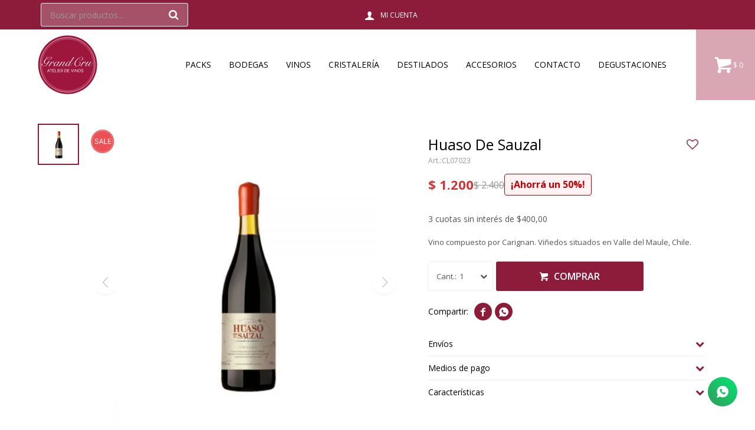

--- FILE ---
content_type: text/html; charset=utf-8
request_url: https://www.grandcru.com.uy/catalogo/huaso-de-sauzal_CL07023_CL07023
body_size: 10470
content:
 <!DOCTYPE html> <html lang="es" class="no-js"> <head itemscope itemtype="http://schema.org/WebSite"> <meta charset="utf-8" /> <script> const GOOGLE_MAPS_CHANNEL_ID = '38'; </script> <link rel='preconnect' href='https://f.fcdn.app' /> <link rel='preconnect' href='https://fonts.googleapis.com' /> <link rel='preconnect' href='https://www.facebook.com' /> <link rel='preconnect' href='https://www.google-analytics.com' /> <link rel="dns-prefetch" href="https://cdnjs.cloudflare.com" /> <title itemprop='name'>Huaso De Sauzal — Grand Cru</title> <meta name="description" content="Vino compuesto por Carignan. Viñedos situados en Valle del Maule, Chile." /> <meta name="keywords" content="" /> <link itemprop="url" rel="canonical" href="https://www.grandcru.com.uy/catalogo/huaso-de-sauzal_CL07023_CL07023" /> <meta property="og:title" content="Huaso De Sauzal — Grand Cru" /><meta property="og:description" content="Vino compuesto por Carignan. Viñedos situados en Valle del Maule, Chile." /><meta property="og:type" content="product" /><meta property="og:image" content="https://f.fcdn.app/imgs/ed493b/www.grandcru.com.uy/grcruy/529e/webp/catalogo/CL07023_CL07023_1/600x600/huaso-de-sauzal-huaso-de-sauzal.jpg"/><meta property="og:url" content="https://www.grandcru.com.uy/catalogo/huaso-de-sauzal_CL07023_CL07023" /><meta property="og:site_name" content="Grand Cru" /> <meta name='twitter:description' content='Vino compuesto por Carignan. Viñedos situados en Valle del Maule, Chile.' /> <meta name='twitter:image' content='https://f.fcdn.app/imgs/ed493b/www.grandcru.com.uy/grcruy/529e/webp/catalogo/CL07023_CL07023_1/600x600/huaso-de-sauzal-huaso-de-sauzal.jpg' /> <meta name='twitter:url' content='https://www.grandcru.com.uy/catalogo/huaso-de-sauzal_CL07023_CL07023' /> <meta name='twitter:card' content='summary' /> <meta name='twitter:title' content='Huaso De Sauzal — Grand Cru' /> <script>document.getElementsByTagName('html')[0].setAttribute('class', 'js ' + ('ontouchstart' in window || navigator.msMaxTouchPoints ? 'is-touch' : 'no-touch'));</script> <script> var FN_TC = { M1 : 37.82, M2 : 1 }; </script> <meta id='viewportMetaTag' name="viewport" content="width=device-width, initial-scale=1.0, maximum-scale=1,user-scalable=no"> <link rel="shortcut icon" href="https://f.fcdn.app/assets/commerce/www.grandcru.com.uy/6ad1_0598/public/web/favicon.ico" /> <link rel="apple-itouch-icon" href="https://f.fcdn.app/assets/commerce/www.grandcru.com.uy/75f2_86d7/public/web/favicon.png" /> <link rel="preconnect" href="https://fonts.googleapis.com"> <link rel="preconnect" href="https://fonts.gstatic.com" crossorigin> <link href="https://fonts.googleapis.com/css2?family=Open+Sans:ital,wght@0,400;0,600;0,700;1,400;1,600&display=swap" rel="stylesheet"> <link href="https://f.fcdn.app/assets/commerce/www.grandcru.com.uy/0000_9385/s.14116152306594721565110441346547.css" rel="stylesheet"/> <script src="https://f.fcdn.app/assets/commerce/www.grandcru.com.uy/0000_9385/s.23826563103863846431379939821734.js"></script> <!--[if lt IE 9]> <script type="text/javascript" src="https://cdnjs.cloudflare.com/ajax/libs/html5shiv/3.7.3/html5shiv.js"></script> <![endif]--> <link rel="manifest" href="https://f.fcdn.app/assets/manifest.json" /> </head> <body id='pgCatalogoDetalle' class='headerMenuFullWidth footer1 headerSubMenuFade buscadorSearchField compraSlide compraLeft filtrosFixed fichaMobileFixedActions layout03'> <div id="pre"> <div id="wrapper"> <header id="header" role="banner"> <div class="cnt"> <div id="logo"><a href="/"><img src="https://f.fcdn.app/assets/commerce/www.grandcru.com.uy/52d1_77f4/public/web/img/logo.svg" width="300" height="120" alt="Grand Cru" /></a></div> <nav id="menu" data-fn="fnMainMenu"> <ul class="lst main"> <li class="it packs"> <a target="_self" href="https://www.grandcru.com.uy/packs" class="tit">Packs</a> </li> <li class="it "> <a target="_self" href="javascript:;" class="tit">Bodegas</a> <div class="subMenu"> <div class="cnt"> <ul> <li class=" bodegas sacromonte"><a target="_self" href="https://www.grandcru.com.uy/catalogo?bodegas=sacromonte" class="tit">Sacromonte</a></li> <li class=" bodegas pizzorno"><a target="_self" href="https://www.grandcru.com.uy/catalogo?bodegas=pizzorno" class="tit">Pizzorno</a></li> <li class=" bodegas pulenta"><a target="_self" href="https://www.grandcru.com.uy/catalogo?bodegas=pulenta" class="tit">Pulenta</a></li> <li class=" bodegas las-perdices"><a target="_self" href="https://www.grandcru.com.uy/catalogo?bodegas=las-perdices" class="tit">Las Perdices</a></li> <li class=" bodegas achaval-ferrer"><a target="_self" href="https://www.grandcru.com.uy/catalogo?bodegas=achaval-ferrer" class="tit">Achaval Ferrer</a></li> <li class=" bodegas zorzal"><a target="_self" href="https://www.grandcru.com.uy/catalogo?bodegas=zorzal" class="tit">Zorzal</a></li> <li class=" bodegas de-mono-rojo"><a target="_self" href="https://www.grandcru.com.uy/catalogo?bodegas=de-mono-rojo" class="tit">De Moño Rojo</a></li> <li class=" bodegas alpasion"><a target="_self" href="https://www.grandcru.com.uy/catalogo?bodegas=alpasion" class="tit">Alpasión</a></li> <li class=" bodegas manos-negras"><a target="_self" href="https://www.grandcru.com.uy/catalogo?bodegas=manos-negras" class="tit">Manos Negras</a></li> <li class=" bodegas estancia-los-cardones"><a target="_self" href="https://www.grandcru.com.uy/catalogo?bodegas=estancia-los-cardones" class="tit">Estancia Los Cardones</a></li> <li class=" bodegas tabali"><a target="_self" href="https://www.grandcru.com.uy/catalogo?bodegas=tabali" class="tit">Tabalí</a></li> <li class=" bodegas vina-altair"><a target="_self" href="https://www.grandcru.com.uy/catalogo?bodegas=vina-altair" class="tit">Viña Altair</a></li> <li class=" bodegas vina-leyda"><a target="_self" href="https://www.grandcru.com.uy/catalogo?bodegas=vina-leyda" class="tit">Viña Leyda</a></li> <li class=" bodegas saint-clair"><a target="_self" href="https://www.grandcru.com.uy/catalogo?bodegas=saint-clair" class="tit">Saint Clair</a></li> <li class=" bodegas william-fevre"><a target="_self" href="https://www.grandcru.com.uy/catalogo?bodegas=william-fevre" class="tit">William Fevre</a></li> <li class=" bodegas bouchard-pere-et-fils"><a target="_self" href="https://www.grandcru.com.uy/catalogo?bodegas=bouchard-pere-et-fils" class="tit">Bouchard Pere et Fils</a></li> <li class=" bodegas domaine-michel-noellat"><a target="_self" href="https://www.grandcru.com.uy/catalogo?bodegas=domaine-michel-noellat" class="tit">Domaine Michel Noellat</a></li> <li class=" bodegas terra-serena"><a target="_self" href="https://www.grandcru.com.uy/catalogo?bodegas=terra-serena" class="tit">Terra Serena</a></li> <li class=" bodegas due-palme"><a target="_self" href="https://www.grandcru.com.uy/catalogo?bodegas=due-palme" class="tit">Due Palme</a></li> <li class=" bodegas barone-montalto"><a target="_self" href="https://www.grandcru.com.uy/catalogo?bodegas=barone-montalto" class="tit">Barone Montalto</a></li> <li class=" bodegas mazzei"><a target="_self" href="https://www.grandcru.com.uy/catalogo?bodegas=mazzei" class="tit">Mazzei</a></li> <li class=" bodegas altesino"><a target="_self" href="https://www.grandcru.com.uy/catalogo?bodegas=altesino" class="tit">Altesino</a></li> <li class=" bodegas san-polo"><a target="_self" href="https://www.grandcru.com.uy/catalogo?bodegas=san-polo" class="tit">San Polo</a></li> <li class=" bodegas allegrini"><a target="_self" href="https://www.grandcru.com.uy/catalogo?bodegas=allegrini" class="tit">Allegrini</a></li> </ul> </div> </div> </li> <li class="it vinos"> <a target="_self" href="https://www.grandcru.com.uy/vinos" class="tit">Vinos</a> <div class="subMenu"> <div class="cnt"> <ul> <li class="hdr "><a target="_self" href="javascript:;" class="tit">Tipo de vinos</a></li> <li><a href="https://www.grandcru.com.uy/vinos/blancos" target="_self">Blancos</a></li> <li><a href="https://www.grandcru.com.uy/vinos/rosados" target="_self">Rosados</a></li> <li><a href="https://www.grandcru.com.uy/vinos/tintos" target="_self">Tintos</a></li> <li><a href="https://www.grandcru.com.uy/vinos/espumantes" target="_self">Espumantes</a></li> <li><a href="https://www.grandcru.com.uy/vinos?tipo-de-vino=dulce" target="_self">Dulce</a></li> </ul> <ul> <li class="hdr "><a target="_self" href="javascript:;" class="tit">Países</a></li> <li><a href="https://www.grandcru.com.uy/vinos?paises=francia" target="_self">Francia</a></li> <li><a href="https://www.grandcru.com.uy/vinos?paises=italia" target="_self">Italia</a></li> <li><a href="https://www.grandcru.com.uy/vinos?paises=espana" target="_self">España</a></li> <li><a href="https://www.grandcru.com.uy/vinos?paises=uruguay" target="_self">Uruguay</a></li> <li><a href="https://www.grandcru.com.uy/vinos?paises=chile" target="_self">Chile</a></li> <li><a href="https://www.grandcru.com.uy/vinos?paises=argentina" target="_self">Argentina</a></li> <li><a href="https://www.grandcru.com.uy/vinos?paises=nueva-zelanda" target="_self">Nueva Zelanda</a></li> </ul> <ul> <li class="hdr "><a target="_self" href="javascript:;" class="tit">Uva</a></li> <li><a href="https://www.grandcru.com.uy/vinos?uva=sauvignon-blanc" target="_self">Sauvignon Blanc</a></li> <li><a href="https://www.grandcru.com.uy/vinos?uva=chardonnay" target="_self">Chardonnay</a></li> <li><a href="https://www.grandcru.com.uy/vinos?uva=albarino" target="_self">Albariño</a></li> <li><a href="https://www.grandcru.com.uy/vinos?uva=corte" target="_self">Corte</a></li> <li><a href="https://www.grandcru.com.uy/vinos?uva=riesling" target="_self">Riesling</a></li> <li><a href="https://www.grandcru.com.uy/vinos?uva=pinot-noir" target="_self">Pinot Noir</a></li> <li><a href="https://www.grandcru.com.uy/vinos?uva=merlot" target="_self">Merlot</a></li> <li><a href="https://www.grandcru.com.uy/vinos?uva=carmenere" target="_self">Carmenère</a></li> <li><a href="https://www.grandcru.com.uy/vinos?uva=malbec" target="_self">Malbec</a></li> <li><a href="https://www.grandcru.com.uy/vinos?uva=cabernet-franc" target="_self">Cabernet Franc</a></li> <li><a href="https://www.grandcru.com.uy/vinos?uva=cabernet-sauvignon" target="_self">Cabernet Sauvignon</a></li> <li><a href="https://www.grandcru.com.uy/vinos?uva=syrah" target="_self">Syrah</a></li> <li><a href="https://www.grandcru.com.uy/vinos?uva=garnacha" target="_self">Garnacha</a></li> <li><a href="https://www.grandcru.com.uy/vinos?uva=tannat" target="_self">Tannat</a></li> <li><a href="https://www.grandcru.com.uy/vinos?uva=petit-verdot" target="_self">Petit Verdot</a></li> <li><a href="https://www.grandcru.com.uy/vinos?uva=marselan" target="_self">Marselan</a></li> <li><a href="https://www.grandcru.com.uy/vinos?uva=sangiovese" target="_self">Sangiovese</a></li> <li><a href="https://www.grandcru.com.uy/vinos?uva=nero-d-avola" target="_self">Nero D´avola</a></li> </ul> </div> </div> </li> <li class="it cristaleria"> <a target="_self" href="https://www.grandcru.com.uy/cristaleria" class="tit">Cristalería</a> <div class="subMenu"> <div class="cnt"> <ul> <li class=" copas-de-vino"><a target="_self" href="https://www.grandcru.com.uy/cristaleria/copas-de-vino" class="tit">Copas de vino</a></li> <li class=" cocteleria"><a target="_self" href="https://www.grandcru.com.uy/cristaleria/cocteleria" class="tit">Coctelería</a></li> <li class=" decanters"><a target="_self" href="https://www.grandcru.com.uy/cristaleria/decanters" class="tit">Decanters</a></li> <li class=" vasos"><a target="_self" href="https://www.grandcru.com.uy/cristaleria/vasos" class="tit">Vasos</a></li> </ul> </div> </div> </li> <li class="it destilados"> <a target="_self" href="https://www.grandcru.com.uy/destilados" class="tit">Destilados</a> </li> <li class="it accesorios"> <a target="_self" href="https://www.grandcru.com.uy/accesorios" class="tit">Accesorios</a> </li> <li class="it "> <a target="_self" href="https://www.grandcru.com.uy/contacto" class="tit">Contacto</a> </li> <li class="it "> <a target="_self" href="https://www.grandcru.com.uy/campanas" class="tit">Degustaciones</a> </li> </ul> </nav> <div class="toolsItem frmBusqueda" data-version='1'> <button type="button" class="btnItem btnMostrarBuscador"> <span class="ico"></span> <span class="txt"></span> </button> <form action="/catalogo"> <div class="cnt"> <span class="btnCerrar"> <span class="ico"></span> <span class="txt"></span> </span> <label class="lbl"> <b>Buscar productos</b> <input maxlength="48" required="" autocomplete="off" type="search" name="q" placeholder="Buscar productos..." /> </label> <button class="btnBuscar" type="submit"> <span class="ico"></span> <span class="txt"></span> </button> </div> </form> </div> <div class="toolsItem accesoMiCuentaCnt" data-logged="off" data-version='1'> <a href="/mi-cuenta" class="btnItem btnMiCuenta"> <span class="ico"></span> <span class="txt"></span> <span class="usuario"> <span class="nombre"></span> <span class="apellido"></span> </span> </a> <div class="miCuentaMenu"> <ul class="lst"> <li class="it"><a href='/mi-cuenta/mis-datos' class="tit" >Mis datos</a></li> <li class="it"><a href='/mi-cuenta/direcciones' class="tit" >Mis direcciones</a></li> <li class="it"><a href='/mi-cuenta/compras' class="tit" >Mis compras</a></li> <li class="it"><a href='/mi-cuenta/wish-list' class="tit" >Wish List</a></li> <li class="it itSalir"><a href='/salir' class="tit" >Salir</a></li> </ul> </div> </div> <div id="miCompra" data-show="off" data-fn="fnMiCompra" class="toolsItem" data-version="1"> </div> <a id="btnMainMenuMobile" href="javascript:mainMenuMobile.show();"><span class="ico">&#59421;</span><span class="txt">Menú</span></a> <div id="logo-alt"><a href="/"><img src="https://f.fcdn.app/assets/commerce/www.grandcru.com.uy/b6ba_7e3a/public/web/img/logo-checkout.svg" width="auto" height="40" alt="Grand Cru" /></a></div> </div> </header> <!-- end:header --> <div id="central"> <section id="main" role="main"> <div id="fichaProducto" class="rebajado sale" data-tit="Huaso De Sauzal" data-totImagenes="1" data-agotado="off"> <div class="cnt"> <div class="columnaIzquierda"> <div data-fn="fnSwiperFicha" data-thumbs="true" data-thumbs-direction="vertical" class="fichaImagenes nav"> <div class="imagenProducto swiper-container" data-fn="fnGaleria"> <div class="swiper-wrapper"> <span class="item zoom swiper-slide"> <a class="img source" href="//f.fcdn.app/imgs/1bef8e/www.grandcru.com.uy/grcruy/529e/webp/catalogo/CL07023_CL07023_1/1500-1500/huaso-de-sauzal-huaso-de-sauzal.jpg"> <img loading='lazy' data-src-g="//f.fcdn.app/imgs/e38267/www.grandcru.com.uy/grcruy/529e/webp/catalogo/CL07023_CL07023_1/1920-1200/huaso-de-sauzal-huaso-de-sauzal.jpg" src='//f.fcdn.app/imgs/ed493b/www.grandcru.com.uy/grcruy/529e/webp/catalogo/CL07023_CL07023_1/600x600/huaso-de-sauzal-huaso-de-sauzal.jpg' alt='Huaso De Sauzal Huaso De Sauzal' width='600' height='600' /> </a> </span> </div> <div class="cocardas"><div class="dfl"><div class="ico sale"><img loading="lazy" src="https://f.fcdn.app/assets/commerce/www.grandcru.com.uy/0877_4955/public/web/img/iconos/sale.svg" alt="Sale" /><span class="por fn-hidden"><span class=int>50</span></span></div></div></div> </div> <div class="swiperThumbs"> <ul class="lst lstThumbs"> <li class="it"> <a target="_blank" data-standard="//f.fcdn.app/imgs/ed493b/www.grandcru.com.uy/grcruy/529e/webp/catalogo/CL07023_CL07023_1/600x600/huaso-de-sauzal-huaso-de-sauzal.jpg" href="//f.fcdn.app/imgs/f32f56/www.grandcru.com.uy/grcruy/529e/webp/catalogo/CL07023_CL07023_1/2000-2000/huaso-de-sauzal-huaso-de-sauzal.jpg"><img loading='lazy' src='//f.fcdn.app/imgs/a1104d/www.grandcru.com.uy/grcruy/529e/webp/catalogo/CL07023_CL07023_1/70x70/huaso-de-sauzal-huaso-de-sauzal.jpg' alt='Huaso De Sauzal Huaso De Sauzal' width='70' height='70' /></a> </li> </ul> </div> </div> </div> <div class="columnaDerecha"> <div class="hdr"> <span class="cocardasTexto"><span class="sale"><span>Sale</span></span></span> <h1 class="tit">Huaso De Sauzal</h1> <span class="btnWishlist" data-fn="fnEditWishList" data-cod-producto="CL07023" data-cod-variante="CL07023"> </span> <div class="cod">CL07023</div> </div> <div class="preciosWrapper"> <div class="precios"> <strong class="precio venta"><span class="sim">$</span> <span class="monto">1.200</span></strong> <del class="precio lista"><span class="sim">$</span> <span class="monto">2.400</span></del> </div><span class="porcRebaja"><span class="aux"><span class=int>50</span></span></span><div class="descuentosMDP"></div> </div> <div class="dtosPagos" >3 cuotas sin interés de $400,00</div> <br> <div class="desc"> <p>Vino compuesto por Carignan. Viñedos situados en Valle del Maule, Chile.</p> </div> <div style="display: none;" id="_jsonDataFicha_"> {"sku":{"fen":"1:CL07023:CL07023:U:1","com":"CL07023::U"},"producto":{"codigo":"CL07023","nombre":"Huaso De Sauzal","categoria":"Vinos > Tintos","marca":"Huaso del Sauzal"},"variante":{"codigo":"CL07023","codigoCompleto":"CL07023CL07023","nombre":"Huaso De Sauzal","nombreCompleto":"Huaso De Sauzal","img":{"u":"\/\/f.fcdn.app\/imgs\/3b7e46\/www.grandcru.com.uy\/grcruy\/529e\/webp\/catalogo\/CL07023_CL07023_1\/1024-1024\/huaso-de-sauzal-huaso-de-sauzal.jpg"},"url":"https:\/\/www.grandcru.com.uy\/catalogo\/huaso-de-sauzal_CL07023_CL07023","tieneStock":true,"ordenVariante":"999"},"nomPresentacion":"Talle \u00fanico","nombre":"Huaso De Sauzal","nombreCompleto":"Huaso De Sauzal","precioMonto":1200,"moneda":{"nom":"M1","nro":858,"cod":"UYU","sim":"$"},"sale":true,"outlet":false,"nuevo":false,"carac":{"paises":"Chile"}} </div> <form id="frmComprarArticulo" class="frmComprar" action="/mi-compra?o=agregar" method="post"> <div class="cnt"> <input type="hidden" name="sku" value="1:CL07023:CL07023:U:1" /> <div id="mainActions"> <select required name="qty" class="custom"> <option>1</option> <option>2</option> <option>3</option> <option>4</option> <option>5</option> <option>6</option> <option>7</option> <option>8</option> <option>9</option> <option>10</option> </select> <button id="btnComprar" type="submit" class="btn btn01">Comprar</button> <a id="whatsAppFloat" class="whatsappFloat whatsapp-ficha" onclick="fbq('trackCustom', 'Whatsapp');" href="https://wa.me/598096403938" target="blank"></a> <script> $("#whatsAppFloat").attr('data-track-categ', 'Social'); $("#whatsAppFloat").attr('data-track-action', 'WhatsApp'); $("#whatsAppFloat").attr('data-track-label', window.location.pathname + window.location.search); </script> </div> </div> </form> <div class="blkCompartir"> <a class="btnFacebook" title="Compartir en Facebook" target="_blank" href="http://www.facebook.com/share.php?u=https://www.grandcru.com.uy/catalogo/huaso-de-sauzal_CL07023_CL07023"><span class="ico">&#59392;</span><span class="txt">Facebook</span></a> <a class="btnTwitter" title="Compartir en Twitter" target="_blank" href="https://twitter.com/intent/tweet?url=https%3A%2F%2Fwww.grandcru.com.uy%2Fcatalogo%2Fhuaso-de-sauzal_CL07023_CL07023&text=Me%20gust%C3%B3%20el%20producto%20Huaso%20De%20Sauzal"><span class="ico">&#59393;</span><span class="txt">Twitter</span></a> <a class="btnPinterest" title="Compartir en Pinterest" target="_blank" href="http://pinterest.com/pin/create/bookmarklet/?media=http://f.fcdn.app/imgs/e0ec1b/www.grandcru.com.uy/grcruy/529e/webp/catalogo/CL07023_CL07023_1/600_600/huaso-de-sauzal-huaso-de-sauzal.jpg&url=https://www.grandcru.com.uy/catalogo/huaso-de-sauzal_CL07023_CL07023&is_video=false&description=Huaso+De+Sauzal"><span class="ico">&#59395;</span><span class="txt">Pinterest</span></a> <a class="btnWhatsapp" title="Compartir en Whatsapp" target="_blank" href="whatsapp://send?text=Me+gust%C3%B3+el+producto+https%3A%2F%2Fwww.grandcru.com.uy%2Fcatalogo%2Fhuaso-de-sauzal_CL07023_CL07023" data-action="share/whatsapp/share"><span class="ico">&#59398;</span><span class="txt">Whatsapp</span></a> </div> <div id="infoEnvio" class="blk" data-fn="fnAmpliarInfoFicha"> <span class="overlay close"></span> <div class="hdr"> <span class="tit">Envíos</span> </div> <div class="cnt"> <ul> <li> <span>A todo el país en agencia a elección:</span> Costo normal: $ 700. </li> <li> <span>Cadetería propia a Montevideo máx 48 horas hábiles:</span> Costo normal: $ 0. </li> <li> <span>Cadetería propia a todo Maldonado máximo 48 horas hábiles:</span> Costo normal: $ 0. </li> </ul> </div> </div> <div id="infoMediosDePago" class="blk" data-fn="fnAmpliarInfoFicha"> <span class="overlay close"></span> <div class="hdr"> <span class="tit">Medios de pago</span> </div> <div class="cnt"> <div> <ul class='lst lstMediosDePago'> <li class='it visa'><img loading="lazy" src="https://f.fcdn.app/logos/c/visa.svg" alt="visa" height="20" /></li> <li class='it master'><img loading="lazy" src="https://f.fcdn.app/logos/c/master.svg" alt="master" height="20" /></li> <li class='it oca'><img loading="lazy" src="https://f.fcdn.app/logos/c/oca.svg" alt="oca" height="20" /></li> <li class='it ebrou'><img loading="lazy" src="https://f.fcdn.app/logos/c/ebrou.svg" alt="ebrou" height="20" /></li> <li class='it santandersupernet'><img loading="lazy" src="https://f.fcdn.app/logos/c/santandersupernet.svg" alt="santandersupernet" height="20" /></li> <li class='it scotiabank'><img loading="lazy" src="https://f.fcdn.app/logos/c/scotiabank.svg" alt="scotiabank" height="20" /></li> <li class='it bbvanet'><img loading="lazy" src="https://f.fcdn.app/logos/c/bbvanet.svg" alt="bbvanet" height="20" /></li> <li class='it bandes'><img loading="lazy" src="https://f.fcdn.app/logos/c/bandes.svg" alt="bandes" height="20" /></li> </ul> </div> </div> </div> <div id="infoCaracteristicas" class="blk" data-fn="fnAmpliarInfoFicha"> <span class="overlay close"></span> <div class="hdr"> <span class="tit">Características</span> </div> <div class="cnt"> <div> <div id="blkCaracteristicas" class="blk"> <div class="hdr"> <div class="tit">Características</div> </div> <div class="cnt"> <div class="lst lstCaracteristicas"><div class="it" data-codigo="paises"> <span class="tit">Países</span> <span class="val">Chile</span></div></div> </div> </div> </div> </div> </div> </div> </div> <div class="tabs blkDetalle" data-fn="fnCrearTabs"> <div class="it"> <span class="tit">Descripción</span> <div class="cnt"> <div class="text"> <p>La uva chilena m&aacute;s emblem&aacute;tica, se muestra poderoso con notas florales, bals&aacute;micas y terrosas, un paladar pulido y un final fresco. Fermentaci&oacute;n de manera espont&aacute;nea con levaduras nativas en viejos lagares de madera, sin control de temperatura, sin adici&oacute;n de levaduras comerciales, ni nutrientes, ni anh&iacute;drido sulfuroso en ninguna parte del proceso de elaboraci&oacute;n&nbsp;</p><p>No acumula con otras promociones</p> </div> </div> </div> </div> <div class="nav" id="blkProductosRelacionados" data-fn="fnSwiperSlider" data-breakpoints-slides='[2,3,4]' data-breakpoints-spacing='[20,20,20]'> <div class="swiper blkProductos"> <div class="hdr"> <h2 class="tit">Productos que te pueden interesar</h2> </div> <div class="cnt"> <div class='articleList aListProductos ' data-tot='6' data-totAbs='0' data-cargarVariantes='0'><div class='it rebajado sale grp1 grp5' data-disp='1' data-codProd='ES09003' data-codVar='ES09003' data-im='//f.fcdn.app/assets/nd.png'><div class='cnt'><a class="img" href="https://www.grandcru.com.uy/catalogo/pieza-el-coll_ES09003_ES09003" title="Pieza El Coll"> <div class="cocardas"><div class="dfl"><div class="ico sale"><img loading="lazy" src="https://f.fcdn.app/assets/commerce/www.grandcru.com.uy/0877_4955/public/web/img/iconos/sale.svg" alt="Sale" /><span class="por fn-hidden"><span class=int>50</span></span></div></div></div> <img loading='lazy' src='//f.fcdn.app/imgs/97b408/www.grandcru.com.uy/grcruy/53a0/webp/catalogo/ES09003_ES09003_1/480x480/pieza-el-coll-pieza-el-coll.jpg' alt='Pieza El Coll Pieza El Coll' width='480' height='480' /> </a> <div class="info" data-fn="fnCalcularCuotas"> <a class="tit" href="https://www.grandcru.com.uy/catalogo/pieza-el-coll_ES09003_ES09003" title="Pieza El Coll"><h2>Pieza El Coll</h2></a> <div class="precios"> <strong class="precio venta"><span class="sim">$</span> <span class="monto">440</span></strong> <del class="precio lista"><span class="sim">$</span> <span class="monto">880</span></del> </div> <span class="porcRebaja"><span class="aux"><span class=int>50</span></span></span> <div class="descuentosMDP"></div> <span class="cocardasTexto"><span class="sale"><span>Sale</span></span></span> <!--<button class="btn btn01 btnComprar" onclick="miCompra.agregarArticulo('1:ES09003:ES09003:U:1',1)" data-sku="1:ES09003:ES09003:U:1"><span></span></button>--> <div class="variantes"></div> <!--<div class="marca">Langa</div>--> <!--<div class="desc">Vino compuesto por 50% Garnacha, 30% Cariñena, 20% Monastrell, viñedos ubicados en Calatayud, España.</div>--> <div class="dtosPagos"></div> </div><input type="hidden" class="json" style="display:none" value="{&quot;sku&quot;:{&quot;fen&quot;:&quot;1:ES09003:ES09003:U:1&quot;,&quot;com&quot;:&quot;ES09003::U&quot;},&quot;producto&quot;:{&quot;codigo&quot;:&quot;ES09003&quot;,&quot;nombre&quot;:&quot;Pieza El Coll&quot;,&quot;categoria&quot;:&quot;Vinos &gt; Tintos&quot;,&quot;marca&quot;:&quot;Langa&quot;},&quot;variante&quot;:{&quot;codigo&quot;:&quot;ES09003&quot;,&quot;codigoCompleto&quot;:&quot;ES09003ES09003&quot;,&quot;nombre&quot;:&quot;Pieza El Coll&quot;,&quot;nombreCompleto&quot;:&quot;Pieza El Coll&quot;,&quot;img&quot;:{&quot;u&quot;:&quot;\/\/f.fcdn.app\/imgs\/471d1b\/www.grandcru.com.uy\/grcruy\/53a0\/webp\/catalogo\/ES09003_ES09003_1\/1024-1024\/pieza-el-coll-pieza-el-coll.jpg&quot;},&quot;url&quot;:&quot;https:\/\/www.grandcru.com.uy\/catalogo\/pieza-el-coll_ES09003_ES09003&quot;,&quot;tieneStock&quot;:false,&quot;ordenVariante&quot;:&quot;999&quot;},&quot;nomPresentacion&quot;:&quot;Talle \u00fanico&quot;,&quot;nombre&quot;:&quot;Pieza El Coll&quot;,&quot;nombreCompleto&quot;:&quot;Pieza El Coll&quot;,&quot;precioMonto&quot;:440,&quot;moneda&quot;:{&quot;nom&quot;:&quot;M1&quot;,&quot;nro&quot;:858,&quot;cod&quot;:&quot;UYU&quot;,&quot;sim&quot;:&quot;$&quot;},&quot;sale&quot;:true,&quot;outlet&quot;:false,&quot;nuevo&quot;:false}" /></div></div><div class='it rebajado sale grp1 grp5' data-disp='1' data-codProd='ES09013' data-codVar='ES09013' data-im='//f.fcdn.app/assets/nd.png'><div class='cnt'><a class="img" href="https://www.grandcru.com.uy/catalogo/real-de-aragon-centenaria_ES09013_ES09013" title="Real De Aragón Centenaria"> <div class="cocardas"><div class="dfl"><div class="ico sale"><img loading="lazy" src="https://f.fcdn.app/assets/commerce/www.grandcru.com.uy/0877_4955/public/web/img/iconos/sale.svg" alt="Sale" /><span class="por fn-hidden"><span class=int>50</span></span></div></div></div> <img loading='lazy' src='//f.fcdn.app/imgs/7661eb/www.grandcru.com.uy/grcruy/6779/webp/catalogo/ES09013_ES09013_1/480x480/real-de-aragon-centenaria-real-de-aragon-centenaria.jpg' alt='Real De Aragón Centenaria Real De Aragón Centenaria' width='480' height='480' /> </a> <div class="info" data-fn="fnCalcularCuotas"> <a class="tit" href="https://www.grandcru.com.uy/catalogo/real-de-aragon-centenaria_ES09013_ES09013" title="Real De Aragón Centenaria"><h2>Real De Aragón Centenaria</h2></a> <div class="precios"> <strong class="precio venta"><span class="sim">$</span> <span class="monto">510</span></strong> <del class="precio lista"><span class="sim">$</span> <span class="monto">1.020</span></del> </div> <span class="porcRebaja"><span class="aux"><span class=int>50</span></span></span> <div class="descuentosMDP"></div> <span class="cocardasTexto"><span class="sale"><span>Sale</span></span></span> <!--<button class="btn btn01 btnComprar" onclick="miCompra.agregarArticulo('1:ES09013:ES09013:U:1',1)" data-sku="1:ES09013:ES09013:U:1"><span></span></button>--> <div class="variantes"></div> <!--<div class="marca">Langa</div>--> <!--<div class="desc">Vino 100% Garnacha, viñedos situados en Calatayud, España.</div>--> <div class="dtosPagos"></div> </div><input type="hidden" class="json" style="display:none" value="{&quot;sku&quot;:{&quot;fen&quot;:&quot;1:ES09013:ES09013:U:1&quot;,&quot;com&quot;:&quot;ES09013::U&quot;},&quot;producto&quot;:{&quot;codigo&quot;:&quot;ES09013&quot;,&quot;nombre&quot;:&quot;Real De Arag\u00f3n Centenaria&quot;,&quot;categoria&quot;:&quot;Vinos &gt; Tintos&quot;,&quot;marca&quot;:&quot;Langa&quot;},&quot;variante&quot;:{&quot;codigo&quot;:&quot;ES09013&quot;,&quot;codigoCompleto&quot;:&quot;ES09013ES09013&quot;,&quot;nombre&quot;:&quot;Real De Arag\u00f3n Centenaria&quot;,&quot;nombreCompleto&quot;:&quot;Real De Arag\u00f3n Centenaria&quot;,&quot;img&quot;:{&quot;u&quot;:&quot;\/\/f.fcdn.app\/imgs\/39e8af\/www.grandcru.com.uy\/grcruy\/6779\/webp\/catalogo\/ES09013_ES09013_1\/1024-1024\/real-de-aragon-centenaria-real-de-aragon-centenaria.jpg&quot;},&quot;url&quot;:&quot;https:\/\/www.grandcru.com.uy\/catalogo\/real-de-aragon-centenaria_ES09013_ES09013&quot;,&quot;tieneStock&quot;:false,&quot;ordenVariante&quot;:&quot;999&quot;},&quot;nomPresentacion&quot;:&quot;Talle \u00fanico&quot;,&quot;nombre&quot;:&quot;Real De Arag\u00f3n Centenaria&quot;,&quot;nombreCompleto&quot;:&quot;Real De Arag\u00f3n Centenaria&quot;,&quot;precioMonto&quot;:510,&quot;moneda&quot;:{&quot;nom&quot;:&quot;M1&quot;,&quot;nro&quot;:858,&quot;cod&quot;:&quot;UYU&quot;,&quot;sim&quot;:&quot;$&quot;},&quot;sale&quot;:true,&quot;outlet&quot;:false,&quot;nuevo&quot;:false}" /></div></div><div class='it rebajado sale grp1 grp4' data-disp='1' data-codProd='AR02046' data-codVar='AR02046' data-im='//f.fcdn.app/assets/nd.png'><div class='cnt'><a class="img" href="https://www.grandcru.com.uy/catalogo/las-perdices-reserva-pinot-noir_AR02046_AR02046" title="Las Perdices Reserva Pinot Noir"> <div class="cocardas"><div class="dfl"><div class="ico sale"><img loading="lazy" src="https://f.fcdn.app/assets/commerce/www.grandcru.com.uy/0877_4955/public/web/img/iconos/sale.svg" alt="Sale" /><span class="por fn-hidden"><span class=int>50</span></span></div></div></div> <img loading='lazy' src='//f.fcdn.app/imgs/f6e0a9/www.grandcru.com.uy/grcruy/6a22/webp/catalogo/AR02046_AR02046_1/480x480/las-perdices-reserva-pinot-noir-las-perdices-reserva-pinot-noir.jpg' alt='Las Perdices Reserva Pinot Noir Las Perdices Reserva Pinot Noir' width='480' height='480' /> </a> <div class="info" data-fn="fnCalcularCuotas"> <a class="tit" href="https://www.grandcru.com.uy/catalogo/las-perdices-reserva-pinot-noir_AR02046_AR02046" title="Las Perdices Reserva Pinot Noir"><h2>Las Perdices Reserva Pinot Noir</h2></a> <div class="precios"> <strong class="precio venta"><span class="sim">$</span> <span class="monto">635</span></strong> <del class="precio lista"><span class="sim">$</span> <span class="monto">1.270</span></del> </div> <span class="porcRebaja"><span class="aux"><span class=int>50</span></span></span> <div class="descuentosMDP"></div> <span class="cocardasTexto"><span class="sale"><span>Sale</span></span></span> <!--<button class="btn btn01 btnComprar" onclick="miCompra.agregarArticulo('1:AR02046:AR02046:U:1',1)" data-sku="1:AR02046:AR02046:U:1"><span></span></button>--> <div class="variantes"></div> <!--<div class="marca">Las Perdices</div>--> <!--<div class="desc">Vino 100% Pinot Noir, viñedos ubicados en Mendoza, Argentina.</div>--> <div class="dtosPagos"></div> </div><input type="hidden" class="json" style="display:none" value="{&quot;sku&quot;:{&quot;fen&quot;:&quot;1:AR02046:AR02046:U:1&quot;,&quot;com&quot;:&quot;AR02046::U&quot;},&quot;producto&quot;:{&quot;codigo&quot;:&quot;AR02046&quot;,&quot;nombre&quot;:&quot;Las Perdices Reserva Pinot Noir&quot;,&quot;categoria&quot;:&quot;Vinos &gt; Tintos&quot;,&quot;marca&quot;:&quot;Las Perdices&quot;},&quot;variante&quot;:{&quot;codigo&quot;:&quot;AR02046&quot;,&quot;codigoCompleto&quot;:&quot;AR02046AR02046&quot;,&quot;nombre&quot;:&quot;Las Perdices Reserva Pinot Noir&quot;,&quot;nombreCompleto&quot;:&quot;Las Perdices Reserva Pinot Noir&quot;,&quot;img&quot;:{&quot;u&quot;:&quot;\/\/f.fcdn.app\/imgs\/5f36ed\/www.grandcru.com.uy\/grcruy\/6a22\/webp\/catalogo\/AR02046_AR02046_1\/1024-1024\/las-perdices-reserva-pinot-noir-las-perdices-reserva-pinot-noir.jpg&quot;},&quot;url&quot;:&quot;https:\/\/www.grandcru.com.uy\/catalogo\/las-perdices-reserva-pinot-noir_AR02046_AR02046&quot;,&quot;tieneStock&quot;:false,&quot;ordenVariante&quot;:&quot;999&quot;},&quot;nomPresentacion&quot;:&quot;Talle \u00fanico&quot;,&quot;nombre&quot;:&quot;Las Perdices Reserva Pinot Noir&quot;,&quot;nombreCompleto&quot;:&quot;Las Perdices Reserva Pinot Noir&quot;,&quot;precioMonto&quot;:635,&quot;moneda&quot;:{&quot;nom&quot;:&quot;M1&quot;,&quot;nro&quot;:858,&quot;cod&quot;:&quot;UYU&quot;,&quot;sim&quot;:&quot;$&quot;},&quot;sale&quot;:true,&quot;outlet&quot;:false,&quot;nuevo&quot;:false}" /></div></div><div class='it rebajado sale grp1 grp5' data-disp='1' data-codProd='ES05013' data-codVar='ES05013' data-im='//f.fcdn.app/assets/nd.png'><div class='cnt'><a class="img" href="https://www.grandcru.com.uy/catalogo/martinet-bru-priorat_ES05013_ES05013" title="Martinet Bru Priorat"> <div class="cocardas"><div class="dfl"><div class="ico sale"><img loading="lazy" src="https://f.fcdn.app/assets/commerce/www.grandcru.com.uy/0877_4955/public/web/img/iconos/sale.svg" alt="Sale" /><span class="por fn-hidden"><span class=int>50</span></span></div></div></div> <img loading='lazy' src='//f.fcdn.app/imgs/e440b8/www.grandcru.com.uy/grcruy/6488/webp/catalogo/ES05013_ES05013_1/480x480/martinet-bru-priorat-martinet-bru-priorat.jpg' alt='Martinet Bru Priorat Martinet Bru Priorat' width='480' height='480' /> </a> <div class="info" data-fn="fnCalcularCuotas"> <a class="tit" href="https://www.grandcru.com.uy/catalogo/martinet-bru-priorat_ES05013_ES05013" title="Martinet Bru Priorat"><h2>Martinet Bru Priorat</h2></a> <div class="precios"> <strong class="precio venta"><span class="sim">$</span> <span class="monto">1.325</span></strong> <del class="precio lista"><span class="sim">$</span> <span class="monto">2.650</span></del> </div> <span class="porcRebaja"><span class="aux"><span class=int>50</span></span></span> <div class="descuentosMDP"></div> <span class="cocardasTexto"><span class="sale"><span>Sale</span></span></span> <!--<button class="btn btn01 btnComprar" onclick="miCompra.agregarArticulo('1:ES05013:ES05013:U:1',1)" data-sku="1:ES05013:ES05013:U:1"><span></span></button>--> <div class="variantes"></div> <!--<div class="marca">Mas Martinet</div>--> <!--<div class="desc">Vino compuesto por 50% Garnacha, 30% Merlot y 20% Cabernet Sauvignon, viñedos situados en Priorat, España.</div>--> <div class="dtosPagos"></div> </div><input type="hidden" class="json" style="display:none" value="{&quot;sku&quot;:{&quot;fen&quot;:&quot;1:ES05013:ES05013:U:1&quot;,&quot;com&quot;:&quot;ES05013::U&quot;},&quot;producto&quot;:{&quot;codigo&quot;:&quot;ES05013&quot;,&quot;nombre&quot;:&quot;Martinet Bru Priorat&quot;,&quot;categoria&quot;:&quot;Vinos &gt; Tintos&quot;,&quot;marca&quot;:&quot;Mas Martinet&quot;},&quot;variante&quot;:{&quot;codigo&quot;:&quot;ES05013&quot;,&quot;codigoCompleto&quot;:&quot;ES05013ES05013&quot;,&quot;nombre&quot;:&quot;Martinet Bru Priorat&quot;,&quot;nombreCompleto&quot;:&quot;Martinet Bru Priorat&quot;,&quot;img&quot;:{&quot;u&quot;:&quot;\/\/f.fcdn.app\/imgs\/cf7d83\/www.grandcru.com.uy\/grcruy\/6488\/webp\/catalogo\/ES05013_ES05013_1\/1024-1024\/martinet-bru-priorat-martinet-bru-priorat.jpg&quot;},&quot;url&quot;:&quot;https:\/\/www.grandcru.com.uy\/catalogo\/martinet-bru-priorat_ES05013_ES05013&quot;,&quot;tieneStock&quot;:false,&quot;ordenVariante&quot;:&quot;999&quot;},&quot;nomPresentacion&quot;:&quot;Talle \u00fanico&quot;,&quot;nombre&quot;:&quot;Martinet Bru Priorat&quot;,&quot;nombreCompleto&quot;:&quot;Martinet Bru Priorat&quot;,&quot;precioMonto&quot;:1325,&quot;moneda&quot;:{&quot;nom&quot;:&quot;M1&quot;,&quot;nro&quot;:858,&quot;cod&quot;:&quot;UYU&quot;,&quot;sim&quot;:&quot;$&quot;},&quot;sale&quot;:true,&quot;outlet&quot;:false,&quot;nuevo&quot;:false}" /></div></div><div class='it rebajado sale grp1 grp4' data-disp='1' data-codProd='CL04013' data-codVar='CL04013' data-im='//f.fcdn.app/assets/nd.png'><div class='cnt'><a class="img" href="https://www.grandcru.com.uy/catalogo/santa-rita-triple-c_CL04013_CL04013" title="Santa Rita Triple C"> <div class="cocardas"><div class="dfl"><div class="ico sale"><img loading="lazy" src="https://f.fcdn.app/assets/commerce/www.grandcru.com.uy/0877_4955/public/web/img/iconos/sale.svg" alt="Sale" /><span class="por fn-hidden"><span class=int>50</span></span></div></div></div> <img loading='lazy' src='//f.fcdn.app/imgs/3de6e1/www.grandcru.com.uy/grcruy/0349/webp/catalogo/CL04013_CL04013_1/480x480/santa-rita-triple-c-santa-rita-triple-c.jpg' alt='Santa Rita Triple C Santa Rita Triple C' width='480' height='480' /> </a> <div class="info" data-fn="fnCalcularCuotas"> <a class="tit" href="https://www.grandcru.com.uy/catalogo/santa-rita-triple-c_CL04013_CL04013" title="Santa Rita Triple C"><h2>Santa Rita Triple C</h2></a> <div class="precios"> <strong class="precio venta"><span class="sim">$</span> <span class="monto">2.850</span></strong> <del class="precio lista"><span class="sim">$</span> <span class="monto">5.700</span></del> </div> <span class="porcRebaja"><span class="aux"><span class=int>50</span></span></span> <div class="descuentosMDP"></div> <span class="cocardasTexto"><span class="sale"><span>Sale</span></span></span> <!--<button class="btn btn01 btnComprar" onclick="miCompra.agregarArticulo('1:CL04013:CL04013:U:1',1)" data-sku="1:CL04013:CL04013:U:1"><span></span></button>--> <div class="variantes"></div> <!--<div class="marca">Santa Rita</div>--> <!--<div class="desc">Variedad Cabernet Sauvignon, Cabernet Franc, Carménère . Región Valle del Maipo , Chile .</div>--> <div class="dtosPagos"></div> </div><input type="hidden" class="json" style="display:none" value="{&quot;sku&quot;:{&quot;fen&quot;:&quot;1:CL04013:CL04013:U:1&quot;,&quot;com&quot;:&quot;CL04013::U&quot;},&quot;producto&quot;:{&quot;codigo&quot;:&quot;CL04013&quot;,&quot;nombre&quot;:&quot;Santa Rita Triple C&quot;,&quot;categoria&quot;:&quot;Vinos &gt; Tintos&quot;,&quot;marca&quot;:&quot;Santa Rita&quot;},&quot;variante&quot;:{&quot;codigo&quot;:&quot;CL04013&quot;,&quot;codigoCompleto&quot;:&quot;CL04013CL04013&quot;,&quot;nombre&quot;:&quot;Santa Rita Triple C&quot;,&quot;nombreCompleto&quot;:&quot;Santa Rita Triple C&quot;,&quot;img&quot;:{&quot;u&quot;:&quot;\/\/f.fcdn.app\/imgs\/c3b673\/www.grandcru.com.uy\/grcruy\/0349\/webp\/catalogo\/CL04013_CL04013_1\/1024-1024\/santa-rita-triple-c-santa-rita-triple-c.jpg&quot;},&quot;url&quot;:&quot;https:\/\/www.grandcru.com.uy\/catalogo\/santa-rita-triple-c_CL04013_CL04013&quot;,&quot;tieneStock&quot;:false,&quot;ordenVariante&quot;:&quot;999&quot;},&quot;nomPresentacion&quot;:&quot;Talle \u00fanico&quot;,&quot;nombre&quot;:&quot;Santa Rita Triple C&quot;,&quot;nombreCompleto&quot;:&quot;Santa Rita Triple C&quot;,&quot;precioMonto&quot;:2850,&quot;moneda&quot;:{&quot;nom&quot;:&quot;M1&quot;,&quot;nro&quot;:858,&quot;cod&quot;:&quot;UYU&quot;,&quot;sim&quot;:&quot;$&quot;},&quot;sale&quot;:true,&quot;outlet&quot;:false,&quot;nuevo&quot;:false}" /></div></div><div class='it rebajado sale outlet grp1 grp5' data-disp='1' data-codProd='IT02004' data-codVar='IT02004' data-im='//f.fcdn.app/assets/nd.png'><div class='cnt'><a class="img" href="https://www.grandcru.com.uy/catalogo/montesodi-riserva-d-o-c-g_IT02004_IT02004" title="Montesodi Riserva D.O.C.G."> <div class="cocardas"><div class="dfl"><div class="ico sale"><img loading="lazy" src="https://f.fcdn.app/assets/commerce/www.grandcru.com.uy/0877_4955/public/web/img/iconos/sale.svg" alt="Sale" /><span class="por fn-hidden"><span class=int>50</span></span></div></div></div> <img loading='lazy' src='//f.fcdn.app/imgs/6a7d26/www.grandcru.com.uy/grcruy/637a/webp/catalogo/IT02004_IT02004_1/480x480/montesodi-riserva-d-o-c-g-montesodi-riserva-d-o-c-g.jpg' alt='Montesodi Riserva D.O.C.G. Montesodi Riserva D.O.C.G.' width='480' height='480' /> </a> <div class="info" data-fn="fnCalcularCuotas"> <a class="tit" href="https://www.grandcru.com.uy/catalogo/montesodi-riserva-d-o-c-g_IT02004_IT02004" title="Montesodi Riserva D.O.C.G."><h2>Montesodi Riserva D.O.C.G.</h2></a> <div class="precios"> <strong class="precio venta"><span class="sim">$</span> <span class="monto">3.865</span></strong> <del class="precio lista"><span class="sim">$</span> <span class="monto">7.730</span></del> </div> <span class="porcRebaja"><span class="aux"><span class=int>50</span></span></span> <div class="descuentosMDP"></div> <span class="cocardasTexto"><span class="sale"><span>Sale</span></span></span> <!--<button class="btn btn01 btnComprar" onclick="miCompra.agregarArticulo('1:IT02004:IT02004:U:1',1)" data-sku="1:IT02004:IT02004:U:1"><span></span></button>--> <div class="variantes"></div> <!--<div class="marca">Montesodi</div>--> <!--<div class="desc">Vino 100% Sangiovese, viñedos ubicados en Chianti, Italia.</div>--> <div class="dtosPagos"></div> </div><input type="hidden" class="json" style="display:none" value="{&quot;sku&quot;:{&quot;fen&quot;:&quot;1:IT02004:IT02004:U:1&quot;,&quot;com&quot;:&quot;IT02004::U&quot;},&quot;producto&quot;:{&quot;codigo&quot;:&quot;IT02004&quot;,&quot;nombre&quot;:&quot;Montesodi Riserva D.O.C.G.&quot;,&quot;categoria&quot;:&quot;Vinos &gt; Tintos&quot;,&quot;marca&quot;:&quot;Montesodi&quot;},&quot;variante&quot;:{&quot;codigo&quot;:&quot;IT02004&quot;,&quot;codigoCompleto&quot;:&quot;IT02004IT02004&quot;,&quot;nombre&quot;:&quot;Montesodi Riserva D.O.C.G.&quot;,&quot;nombreCompleto&quot;:&quot;Montesodi Riserva D.O.C.G.&quot;,&quot;img&quot;:{&quot;u&quot;:&quot;\/\/f.fcdn.app\/imgs\/41035b\/www.grandcru.com.uy\/grcruy\/637a\/webp\/catalogo\/IT02004_IT02004_1\/1024-1024\/montesodi-riserva-d-o-c-g-montesodi-riserva-d-o-c-g.jpg&quot;},&quot;url&quot;:&quot;https:\/\/www.grandcru.com.uy\/catalogo\/montesodi-riserva-d-o-c-g_IT02004_IT02004&quot;,&quot;tieneStock&quot;:false,&quot;ordenVariante&quot;:&quot;999&quot;},&quot;nomPresentacion&quot;:&quot;Talle \u00fanico&quot;,&quot;nombre&quot;:&quot;Montesodi Riserva D.O.C.G.&quot;,&quot;nombreCompleto&quot;:&quot;Montesodi Riserva D.O.C.G.&quot;,&quot;precioMonto&quot;:3865,&quot;moneda&quot;:{&quot;nom&quot;:&quot;M1&quot;,&quot;nro&quot;:858,&quot;cod&quot;:&quot;UYU&quot;,&quot;sim&quot;:&quot;$&quot;},&quot;sale&quot;:true,&quot;outlet&quot;:true,&quot;nuevo&quot;:false}" /></div></div></div> </div> </div> </div> <script> /* Oculta tab de característica si está vacío */ if ($("#infoCaracteristicas .lstCaracteristicas").length < 1) { $("#fichaProducto #infoCaracteristicas").hide(); } </script></div> <div style="display:none;" itemscope itemtype="http://schema.org/Product"> <span itemprop="brand">Huaso del Sauzal</span> <span itemprop="name">Huaso De Sauzal</span> <img itemprop="image" src="//f.fcdn.app/imgs/e38267/www.grandcru.com.uy/grcruy/529e/webp/catalogo/CL07023_CL07023_1/1920-1200/huaso-de-sauzal-huaso-de-sauzal.jpg" alt="Huaso De Sauzal " /> <span itemprop="description">Vino compuesto por Carignan. Viñedos situados en Valle del Maule, Chile.</span> <span itemprop="sku">CL07023CL07023</span> <link itemprop="itemCondition" href="http://schema.org/NewCondition"/> <span itemprop="offers" itemscope itemtype="http://schema.org/Offer"> <meta itemprop="priceCurrency" content="UYU"/> <meta itemprop="price" content="1200"> <meta itemprop="priceValidUntil" content=""> <link itemprop="itemCondition" href="http://schema.org/NewCondition"/> <link itemprop="availability" href="http://schema.org/InStock"/> <span itemprop="url">https://www.grandcru.com.uy/catalogo/huaso-de-sauzal_CL07023_CL07023</span> </span> </div> </section> <!-- end:main --> </div> <!-- end:central --> <footer id="footer"> <div class="cnt"> <!----> <div id="historialArtVistos" data-show="off"> </div> <div class="ftrContent"> <div class="blk blkNewsletter"> <div class="hdr"> <div class="tit">Newsletter</div> </div> <div class="cnt"> <form class="frmNewsletter" action="/ajax?service=registro-newsletter"> <div class="fld-grp"> <div class="fld fldNombre"> <label class="lbl"><b>Nombre</b><input type="text" name="nombre" placeholder="Ingresa tu nombre" /></label> </div> <div class="fld fldApellido"> <label class="lbl"><b>Apellido</b><input type="text" name="apellido" placeholder="Ingresa tu apellido" /></label> </div> <div class="fld fldEmail"> <label class="lbl"><b>E-mail</b><input type="email" name="email" required placeholder="Ingresa tu e-mail" /></label> </div> </div> <div class="actions"> <button type="submit" class="btn btnSuscribirme"><span>Suscribirme</span></button> </div> </form> </div> </div> <div class="blk blkRedes"> <div class="hdr"> <div class="tit">Redes Sociales</div> </div> <div class="cnt"> <ul class="lst lstRedesSociales"> <li class="it instagram"><a href="https://www.instagram.com/grandcru_uy/" target="_blank" rel="external"><span class="ico">&#59396;</span><span class="txt">Instagram</span></a></li> <li class="it whatsapp"><a href="https://api.whatsapp.com/send?phone=598096403938" target="_blank" rel="external"><span class="ico">&#59398;</span><span class="txt">Whatsapp</span></a></li> </ul> </div> </div> <div class="blk datosContacto"> 	<div class="hdr"> <div class="tit">Contactanos</div> </div> <address> <span class="telefono">42498980</span> <span class="direccion">Avenida Roosevelt - Parada 7, Torre Amadeus Local 001, Maldonado</span> <span class="email">info@grandcru.com.uy</span> <span class="horario">De Lunes a Domingos de 10 a 21hs</span> </address> </div> <div class="blk blkEmpresa"> <div class="hdr"> <div class="tit">Empresa</div> </div> <div class="cnt"> <ul class="lst"> <li class="it "><a target="_self" class="tit" href="https://www.grandcru.com.uy/terminos-condiciones">Términos y condiciones</a></li> <li class="it "><a target="_self" class="tit" href="https://www.grandcru.com.uy/contacto">Contacto</a></li> <li class="it "><a target="_self" class="tit" href="https://www.grandcru.com.uy/nosotros">Nosotros</a></li> <li class="it "><a target="_self" class="tit" href="https://www.grandcru.com.uy/tiendas">Sucursales</a></li> </ul> </div> </div> <div class="blk blkCompra"> <div class="hdr"> <div class="tit">Compra</div> </div> <div class="cnt"> <ul class="lst"> <li class="it "><a target="_self" class="tit" href="https://www.grandcru.com.uy/preguntas-frecuentes">Preguntas frecuentes</a></li> <li class="it "><a target="_self" class="tit" href="https://www.grandcru.com.uy/condiciones-de-compra">Condiciones de compra</a></li> <li class="it "><a target="_self" class="tit" href="https://www.grandcru.com.uy/envios-devoluciones">Envíos y devoluciones</a></li> <li class="it "><a target="_self" class="tit" href="https://www.grandcru.com.uy/como-comprar">Cómo comprar</a></li> </ul> </div> </div> <div class="blk blkCuenta"> <div class="hdr"> <div class="tit">Mi cuenta</div> </div> <div class="cnt"> <ul class="lst"> <li class="it "><a target="_self" class="tit" href="https://www.grandcru.com.uy/mi-cuenta">Mi cuenta</a></li> <li class="it "><a target="_self" class="tit" href="https://www.grandcru.com.uy/mi-cuenta/compras">Mis compras</a></li> <li class="it "><a target="_self" class="tit" href="https://www.grandcru.com.uy/mi-cuenta/direcciones">Mis direcciones</a></li> <li class="it "><a target="_self" class="tit" href="https://www.grandcru.com.uy/mi-cuenta/wish-list">Wish List</a></li> </ul> </div> </div> <div class="sellos"> <div class="blk blkMediosDePago"> <div class="hdr"> <div class="tit">Compr? online con:</div> </div> <div class='cnt'> <ul class='lst lstMediosDePago'> <li class='it visa'><img src="https://f.fcdn.app/logos/c/visa.svg" alt="visa" height="20" /></li> <li class='it master'><img src="https://f.fcdn.app/logos/c/master.svg" alt="master" height="20" /></li> <li class='it oca'><img src="https://f.fcdn.app/logos/c/oca.svg" alt="oca" height="20" /></li> <li class='it ebrou'><img src="https://f.fcdn.app/logos/c/ebrou.svg" alt="ebrou" height="20" /></li> <li class='it santandersupernet'><img src="https://f.fcdn.app/logos/c/santandersupernet.svg" alt="santandersupernet" height="20" /></li> <li class='it scotiabank'><img src="https://f.fcdn.app/logos/c/scotiabank.svg" alt="scotiabank" height="20" /></li> <li class='it bbvanet'><img src="https://f.fcdn.app/logos/c/bbvanet.svg" alt="bbvanet" height="20" /></li> <li class='it bandes'><img src="https://f.fcdn.app/logos/c/bandes.svg" alt="bandes" height="20" /></li> </ul> </div> </div> <div class="blk blkMediosDeEnvio"> <div class="hdr"> <div class="tit">Entrega:</div> </div> <div class='cnt'> <ul class="lst lstMediosDeEnvio"> </ul> </div> </div> </div> <div class="extras"> <div class="copy">&COPY; Copyright 2026 / Grand Cru</div> <div class="btnFenicio"><a href="https://fenicio.io?site=Grand Cru" target="_blank" title="Powered by Fenicio eCommerce Uruguay"><strong>Fenicio eCommerce Uruguay</strong></a></div> </div> </div> </div> </footer> </div> <!-- end:wrapper --> </div> <!-- end:pre --> <div class="loader"> <div></div> </div>  <a id="whatsAppFloat" class="whatsappFloat whatsapp-general" onclick="fbq('trackCustom', 'Whatsapp');" href="https://wa.me/598096403938" target="blank"></a> <script> $("#whatsAppFloat").attr('data-track-categ', 'Social'); $("#whatsAppFloat").attr('data-track-action', 'WhatsApp'); $("#whatsAppFloat").attr('data-track-label', window.location.pathname + window.location.search); </script>  <div id="mainMenuMobile"> <span class="btnCerrar"><span class="ico"></span><span class="txt"></span></span> <div class="cnt"> 	<img id="logoMobile" width="300" height="120" src="https://f.fcdn.app/assets/commerce/www.grandcru.com.uy/b6ba_7e3a/public/web/img/logo-checkout.svg" alt="Grand Cru" /> <ul class="lst menu"> <li class="it"><div class="toolsItem accesoMiCuentaCnt" data-logged="off" data-version='1'> <a href="/mi-cuenta" class="btnItem btnMiCuenta"> <span class="ico"></span> <span class="txt"></span> <span class="usuario"> <span class="nombre"></span> <span class="apellido"></span> </span> </a> <div class="miCuentaMenu"> <ul class="lst"> <li class="it"><a href='/mi-cuenta/mis-datos' class="tit" >Mis datos</a></li> <li class="it"><a href='/mi-cuenta/direcciones' class="tit" >Mis direcciones</a></li> <li class="it"><a href='/mi-cuenta/compras' class="tit" >Mis compras</a></li> <li class="it"><a href='/mi-cuenta/wish-list' class="tit" >Wish List</a></li> <li class="it itSalir"><a href='/salir' class="tit" >Salir</a></li> </ul> </div> </div></li> <li class="it packs"> <a class="tit" href="https://www.grandcru.com.uy/packs">Packs</a> </li> <li class="it "> <a class="tit" href="javascript:;">Bodegas</a> <div class="subMenu"> <div class="cnt"> <ul class="lst"> <li class="it bodegas sacromonte"><a class="tit" href="https://www.grandcru.com.uy/catalogo?bodegas=sacromonte">Sacromonte</a> </li> <li class="it bodegas pizzorno"><a class="tit" href="https://www.grandcru.com.uy/catalogo?bodegas=pizzorno">Pizzorno</a> </li> <li class="it bodegas pulenta"><a class="tit" href="https://www.grandcru.com.uy/catalogo?bodegas=pulenta">Pulenta</a> </li> <li class="it bodegas las-perdices"><a class="tit" href="https://www.grandcru.com.uy/catalogo?bodegas=las-perdices">Las Perdices</a> </li> <li class="it bodegas achaval-ferrer"><a class="tit" href="https://www.grandcru.com.uy/catalogo?bodegas=achaval-ferrer">Achaval Ferrer</a> </li> <li class="it bodegas zorzal"><a class="tit" href="https://www.grandcru.com.uy/catalogo?bodegas=zorzal">Zorzal</a> </li> <li class="it bodegas de-mono-rojo"><a class="tit" href="https://www.grandcru.com.uy/catalogo?bodegas=de-mono-rojo">De Moño Rojo</a> </li> <li class="it bodegas alpasion"><a class="tit" href="https://www.grandcru.com.uy/catalogo?bodegas=alpasion">Alpasión</a> </li> <li class="it bodegas manos-negras"><a class="tit" href="https://www.grandcru.com.uy/catalogo?bodegas=manos-negras">Manos Negras</a> </li> <li class="it bodegas estancia-los-cardones"><a class="tit" href="https://www.grandcru.com.uy/catalogo?bodegas=estancia-los-cardones">Estancia Los Cardones</a> </li> <li class="it bodegas tabali"><a class="tit" href="https://www.grandcru.com.uy/catalogo?bodegas=tabali">Tabalí</a> </li> <li class="it bodegas vina-altair"><a class="tit" href="https://www.grandcru.com.uy/catalogo?bodegas=vina-altair">Viña Altair</a> </li> <li class="it bodegas vina-leyda"><a class="tit" href="https://www.grandcru.com.uy/catalogo?bodegas=vina-leyda">Viña Leyda</a> </li> <li class="it bodegas saint-clair"><a class="tit" href="https://www.grandcru.com.uy/catalogo?bodegas=saint-clair">Saint Clair</a> </li> <li class="it bodegas william-fevre"><a class="tit" href="https://www.grandcru.com.uy/catalogo?bodegas=william-fevre">William Fevre</a> </li> <li class="it bodegas bouchard-pere-et-fils"><a class="tit" href="https://www.grandcru.com.uy/catalogo?bodegas=bouchard-pere-et-fils">Bouchard Pere et Fils</a> </li> <li class="it bodegas domaine-michel-noellat"><a class="tit" href="https://www.grandcru.com.uy/catalogo?bodegas=domaine-michel-noellat">Domaine Michel Noellat</a> </li> <li class="it bodegas terra-serena"><a class="tit" href="https://www.grandcru.com.uy/catalogo?bodegas=terra-serena">Terra Serena</a> </li> <li class="it bodegas due-palme"><a class="tit" href="https://www.grandcru.com.uy/catalogo?bodegas=due-palme">Due Palme</a> </li> <li class="it bodegas barone-montalto"><a class="tit" href="https://www.grandcru.com.uy/catalogo?bodegas=barone-montalto">Barone Montalto</a> </li> <li class="it bodegas mazzei"><a class="tit" href="https://www.grandcru.com.uy/catalogo?bodegas=mazzei">Mazzei</a> </li> <li class="it bodegas altesino"><a class="tit" href="https://www.grandcru.com.uy/catalogo?bodegas=altesino">Altesino</a> </li> <li class="it bodegas san-polo"><a class="tit" href="https://www.grandcru.com.uy/catalogo?bodegas=san-polo">San Polo</a> </li> <li class="it bodegas allegrini"><a class="tit" href="https://www.grandcru.com.uy/catalogo?bodegas=allegrini">Allegrini</a> </li> </ul> </div> </div> </li> <li class="it vinos"> <a class="tit" href="https://www.grandcru.com.uy/vinos">Vinos</a> <div class="subMenu"> <div class="cnt"> <ul class="lst"> <li class="it "><a class="tit" href="javascript:;">Tipo de vinos</a> <div class="subMenu"> <div class="cnt"> <ul class="lst"> <li class="it blancos"><a class="tit" href="https://www.grandcru.com.uy/vinos/blancos">Blancos</a></li> <li class="it rosados"><a class="tit" href="https://www.grandcru.com.uy/vinos/rosados">Rosados</a></li> <li class="it tintos"><a class="tit" href="https://www.grandcru.com.uy/vinos/tintos">Tintos</a></li> <li class="it espumantes"><a class="tit" href="https://www.grandcru.com.uy/vinos/espumantes">Espumantes</a></li> <li class="it tipo-de-vino dulce"><a class="tit" href="https://www.grandcru.com.uy/vinos?tipo-de-vino=dulce">Dulce</a></li> </ul> </div> </div> </li> <li class="it "><a class="tit" href="javascript:;">Países</a> <div class="subMenu"> <div class="cnt"> <ul class="lst"> <li class="it paises francia"><a class="tit" href="https://www.grandcru.com.uy/vinos?paises=francia">Francia</a></li> <li class="it paises italia"><a class="tit" href="https://www.grandcru.com.uy/vinos?paises=italia">Italia</a></li> <li class="it paises espana"><a class="tit" href="https://www.grandcru.com.uy/vinos?paises=espana">España</a></li> <li class="it paises uruguay"><a class="tit" href="https://www.grandcru.com.uy/vinos?paises=uruguay">Uruguay</a></li> <li class="it paises chile"><a class="tit" href="https://www.grandcru.com.uy/vinos?paises=chile">Chile</a></li> <li class="it paises argentina"><a class="tit" href="https://www.grandcru.com.uy/vinos?paises=argentina">Argentina</a></li> <li class="it paises nueva-zelanda"><a class="tit" href="https://www.grandcru.com.uy/vinos?paises=nueva-zelanda">Nueva Zelanda</a></li> </ul> </div> </div> </li> <li class="it "><a class="tit" href="javascript:;">Uva</a> <div class="subMenu"> <div class="cnt"> <ul class="lst"> <li class="it uva sauvignon-blanc"><a class="tit" href="https://www.grandcru.com.uy/vinos?uva=sauvignon-blanc">Sauvignon Blanc</a></li> <li class="it uva chardonnay"><a class="tit" href="https://www.grandcru.com.uy/vinos?uva=chardonnay">Chardonnay</a></li> <li class="it uva albarino"><a class="tit" href="https://www.grandcru.com.uy/vinos?uva=albarino">Albariño</a></li> <li class="it uva corte"><a class="tit" href="https://www.grandcru.com.uy/vinos?uva=corte">Corte</a></li> <li class="it uva riesling"><a class="tit" href="https://www.grandcru.com.uy/vinos?uva=riesling">Riesling</a></li> <li class="it uva pinot-noir"><a class="tit" href="https://www.grandcru.com.uy/vinos?uva=pinot-noir">Pinot Noir</a></li> <li class="it uva merlot"><a class="tit" href="https://www.grandcru.com.uy/vinos?uva=merlot">Merlot</a></li> <li class="it uva carmenere"><a class="tit" href="https://www.grandcru.com.uy/vinos?uva=carmenere">Carmenère</a></li> <li class="it uva malbec"><a class="tit" href="https://www.grandcru.com.uy/vinos?uva=malbec">Malbec</a></li> <li class="it uva cabernet-franc"><a class="tit" href="https://www.grandcru.com.uy/vinos?uva=cabernet-franc">Cabernet Franc</a></li> <li class="it uva cabernet-sauvignon"><a class="tit" href="https://www.grandcru.com.uy/vinos?uva=cabernet-sauvignon">Cabernet Sauvignon</a></li> <li class="it uva syrah"><a class="tit" href="https://www.grandcru.com.uy/vinos?uva=syrah">Syrah</a></li> <li class="it uva garnacha"><a class="tit" href="https://www.grandcru.com.uy/vinos?uva=garnacha">Garnacha</a></li> <li class="it uva tannat"><a class="tit" href="https://www.grandcru.com.uy/vinos?uva=tannat">Tannat</a></li> <li class="it uva petit-verdot"><a class="tit" href="https://www.grandcru.com.uy/vinos?uva=petit-verdot">Petit Verdot</a></li> <li class="it uva marselan"><a class="tit" href="https://www.grandcru.com.uy/vinos?uva=marselan">Marselan</a></li> <li class="it uva sangiovese"><a class="tit" href="https://www.grandcru.com.uy/vinos?uva=sangiovese">Sangiovese</a></li> <li class="it uva nero-d-avola"><a class="tit" href="https://www.grandcru.com.uy/vinos?uva=nero-d-avola">Nero D´avola</a></li> </ul> </div> </div> </li> </ul> </div> </div> </li> <li class="it cristaleria"> <a class="tit" href="https://www.grandcru.com.uy/cristaleria">Cristalería</a> <div class="subMenu"> <div class="cnt"> <ul class="lst"> <li class="it copas-de-vino"><a class="tit" href="https://www.grandcru.com.uy/cristaleria/copas-de-vino">Copas de vino</a> </li> <li class="it cocteleria"><a class="tit" href="https://www.grandcru.com.uy/cristaleria/cocteleria">Coctelería</a> </li> <li class="it decanters"><a class="tit" href="https://www.grandcru.com.uy/cristaleria/decanters">Decanters</a> </li> <li class="it vasos"><a class="tit" href="https://www.grandcru.com.uy/cristaleria/vasos">Vasos</a> </li> </ul> </div> </div> </li> <li class="it destilados"> <a class="tit" href="https://www.grandcru.com.uy/destilados">Destilados</a> </li> <li class="it accesorios"> <a class="tit" href="https://www.grandcru.com.uy/accesorios">Accesorios</a> </li> <li class="it "> <a class="tit" href="https://www.grandcru.com.uy/contacto">Contacto</a> </li> <li class="it "> <a class="tit" href="https://www.grandcru.com.uy/campanas">Degustaciones</a> </li> <li class="it"> <strong class="tit">Empresa</strong> <div class="subMenu"> <div class="cnt"> <ul class="lst"> <li class="it "><a class="tit" href="https://www.grandcru.com.uy/terminos-condiciones">Términos y condiciones</a></li> <li class="it "><a class="tit" href="https://www.grandcru.com.uy/contacto">Contacto</a></li> <li class="it "><a class="tit" href="https://www.grandcru.com.uy/nosotros">Nosotros</a></li> <li class="it "><a class="tit" href="https://www.grandcru.com.uy/tiendas">Sucursales</a></li> </ul> </div> </div> </li> <li class="it"> <strong class="tit">Compra</strong> <div class="subMenu"> <div class="cnt"> <ul class="lst"> <li class="it "><a class="tit" href="https://www.grandcru.com.uy/preguntas-frecuentes">Preguntas frecuentes</a></li> <li class="it "><a class="tit" href="https://www.grandcru.com.uy/condiciones-de-compra">Condiciones de compra</a></li> <li class="it "><a class="tit" href="https://www.grandcru.com.uy/envios-devoluciones">Envíos y devoluciones</a></li> <li class="it "><a class="tit" href="https://www.grandcru.com.uy/como-comprar">Cómo comprar</a></li> </ul> </div> </div> </li> </ul> </div> </div> <div id="fb-root"></div> </body> </html> 

--- FILE ---
content_type: image/svg+xml
request_url: https://f.fcdn.app/assets/commerce/www.grandcru.com.uy/b6ba_7e3a/public/web/img/logo-checkout.svg
body_size: 2133
content:
<svg width="162" height="78" viewBox="0 0 162 78" fill="none" xmlns="http://www.w3.org/2000/svg">
<path d="M161.19 0.550003H0.820068V77.39H161.19V0.550003Z" fill="#9F163C"/>
<path fill-rule="evenodd" clip-rule="evenodd" d="M36.9501 24.14C36.1301 24.85 35.4501 25.95 35.4501 27.19C35.4501 27.98 35.7001 28.77 36.1601 29.42C33.5601 31.12 29.9301 34.57 29.9301 37.91C29.9301 40 31.2601 41.36 33.3501 41.36C35.1601 41.36 36.8601 40.54 38.1901 39.44L38.2501 39.5C36.3301 42.47 33.5801 46.86 29.5101 46.86C27.5601 46.86 25.8001 45.84 25.8001 44.14C25.8001 43.94 25.8001 43.74 25.8601 43.49C25.9701 43.54 26.2301 43.57 26.3401 43.57C26.9301 43.6 27.3301 43.17 27.3301 42.58C27.3301 42.04 26.8801 41.59 26.3401 41.59C25.2901 41.59 24.8401 42.5 24.8401 43.46C24.8401 45.67 26.8801 47.19 29.4201 47.19C34.7901 47.19 38.3901 42.38 40.7101 38.19C41.5001 37.17 42.4401 36.24 42.4401 35.81C42.4401 35.47 42.1901 35.38 41.9601 35.38C40.2101 35.38 39.7801 36.65 39.0501 38.21C38.7101 38.95 36.1701 40.9 34.0701 40.9C32.2301 40.9 31.7501 39.66 31.7501 38.04C31.7501 35.41 34.4901 31.59 36.6701 30.06C38.1101 31.5 40.1501 31.9 41.8801 31.9C44.5701 31.9 47.7601 31.02 47.7601 28.56C47.7601 26.95 46.0101 26.58 44.6501 26.58C41.7401 26.58 38.8501 27.68 36.4201 29.18C36.0501 28.73 35.8001 27.91 35.8001 27.12C35.8001 26.19 36.2801 25.03 37.1301 24.29L36.9501 24.14ZM46.6301 28.33C46.6301 30.45 44.2801 31.58 41.9101 31.58C39.7001 31.58 37.8401 30.96 36.9001 29.86C38.7901 28.39 41.6801 26.95 44.1401 26.95C45.1601 26.94 46.6301 27 46.6301 28.33Z" fill="white"/>
<path fill-rule="evenodd" clip-rule="evenodd" d="M46.5101 37.01C44.3601 40.29 42.3201 43.52 40.3101 46.74H42.1501C42.7401 45.3 43.6501 43.83 44.3801 43.01C46.4501 40.69 48.3401 38.94 49.8701 37.89L49.9301 37.94C49.7301 38.28 49.6201 38.73 49.6201 39.16C49.6201 40.46 50.4101 41.25 51.6301 41.25C53.0201 41.25 54.1801 40.12 54.9701 39.38L54.8 39.26C54.09 39.88 53.0201 40.9 51.8901 40.9C51.2701 40.9 50.7601 40.39 50.7601 39.52C50.7601 38.42 51.5001 37.48 52.1501 36.83C51.8101 36.8 51.5001 36.77 51.1001 36.77C50.4201 36.77 50.31 37.02 50.11 37.39C48.07 38.78 45.7801 40.98 44.7101 42.28L44.6501 42.22L48.2401 36.99H46.5101V37.01Z" fill="white"/>
<path fill-rule="evenodd" clip-rule="evenodd" d="M61.6702 38.68H61.6101C61.4101 37.72 60.7602 36.78 59.2302 36.78C56.0602 36.78 51.6501 41.76 51.6501 44.84C51.6501 45.94 52.1601 46.96 53.5501 46.96C55.1901 46.96 57.2802 45.06 58.2802 43.99L58.3401 44.02C58.1401 44.53 57.9502 45.04 57.9502 45.57C57.9502 46.33 58.4602 46.96 59.5302 46.96C62.1302 46.96 65.8702 42.32 67.8802 39.24L67.7101 39.19C65.0201 43.29 61.4302 46.63 59.8502 46.63C59.3402 46.63 59.0901 46.4 59.0901 45.89C59.0901 44.56 61.6902 40.91 64.4702 37.01H62.6302L61.6702 38.68ZM53.3502 44.94C53.3502 41.54 57.2001 37.13 59.4301 37.13C60.1401 37.13 60.7002 37.61 60.7002 38.46C60.7002 41.8 56.2601 46.29 54.3601 46.29C53.7101 46.29 53.3502 45.78 53.3502 44.94Z" fill="white"/>
<path fill-rule="evenodd" clip-rule="evenodd" d="M68.8701 37.1C67.3101 39.7 64.7101 43.47 62.7301 46.75H64.4801C65.7501 44.12 70.9301 37.13 73.7601 37.13C74.2401 37.13 74.5801 37.36 74.5801 37.81C74.5801 39.68 70.2201 43.04 70.2201 45.28C70.2201 46.33 71.0101 46.98 72.1201 46.98C73.7601 46.98 75.5401 45.42 77.2401 43.58C78.6201 42.08 79.9001 40.38 80.6301 39.25L80.4301 39.14C79.7801 40.21 77.9701 42.48 76.5001 43.98C74.6301 45.88 73.3301 46.64 72.1401 46.64C71.6001 46.64 71.3501 46.36 71.3501 45.85C71.3501 44.41 75.7101 40.31 75.7101 38.47C75.7101 37.51 75.0601 36.8 73.9301 36.8C71.3501 36.8 68.6101 40.36 67.0301 42.26L66.9801 42.2L70.7101 37.02L68.8701 37.1Z" fill="white"/>
<path fill-rule="evenodd" clip-rule="evenodd" d="M94.6101 27.17L87.3101 38.8H87.2301C87.2601 37.64 86.4901 36.79 85.2801 36.79C82.0601 36.79 77.1301 41.71 77.1301 44.88C77.1301 46.01 77.8901 46.97 79.2501 46.97C81.2301 46.97 82.9501 44.99 84.1701 43.63L84.2301 43.66C83.9501 44.17 83.5501 44.9 83.5501 45.61C83.5501 46.4 84.1201 46.97 85.3301 46.97C86.5701 46.97 88.1001 45.84 89.6001 44.31C91.1801 42.7 92.6801 40.66 93.3901 39.42L93.1601 39.31C92.1401 40.98 90.6701 42.87 89.2001 44.29C87.5301 45.9 86.3401 46.64 85.4101 46.64C85.0101 46.64 84.7901 46.36 84.7901 45.96C84.7901 43.98 92.0301 34.25 96.4701 27.17H94.6101ZM86.4401 38.82C86.4401 41.08 81.8601 46.29 79.8801 46.29C79.0901 46.29 78.8301 45.7 78.8301 44.91C78.8301 42.34 82.8801 37.13 85.1701 37.13C86.2701 37.13 86.4401 37.92 86.4401 38.82Z" fill="white"/>
<path fill-rule="evenodd" clip-rule="evenodd" d="M110.39 31.02C110.36 31.24 110.36 31.56 110.36 31.78C110.42 33.48 111.63 34.1 113.1 34.1C115.87 34.1 118.62 32.15 118.62 29.49C118.62 27.62 117.43 26.6 115.08 26.6C109.25 26.6 99.3501 34.92 99.3501 42.1C99.3501 44.17 100.71 47.19 104.61 47.19C109.84 47.19 112.67 42.89 112.67 40.23C112.67 37.97 111.51 37.12 109.16 37.12L109.19 37.46C110.69 37.46 111.65 38.28 111.65 39.78C111.65 43.09 108.43 46.85 104.72 46.85C102.17 46.85 101.16 44.59 101.16 42.44C101.16 34.69 110.1 26.94 115.19 26.94C116.66 26.94 117.6 27.39 117.6 28.95C117.6 31.55 115.14 33.76 113.13 33.76C111.91 33.76 110.7 33.25 110.7 31.69C110.7 31.43 110.7 31.24 110.73 31.01H110.39V31.02Z" fill="white"/>
<path fill-rule="evenodd" clip-rule="evenodd" d="M118.71 37.01C116.56 40.29 114.52 43.52 112.52 46.74H114.36C114.95 45.3 115.86 43.83 116.59 43.01C118.66 40.69 120.55 38.94 122.08 37.89L122.14 37.94C121.94 38.28 121.83 38.73 121.83 39.16C121.83 40.46 122.62 41.25 123.84 41.25C125.23 41.25 126.39 40.12 127.18 39.38L127.01 39.26C126.3 39.88 125.23 40.9 124.1 40.9C123.48 40.9 122.97 40.39 122.97 39.52C122.97 38.42 123.7 37.48 124.36 36.83C124.02 36.8 123.71 36.77 123.31 36.77C122.63 36.77 122.52 37.02 122.32 37.39C120.28 38.78 117.99 40.98 116.92 42.28L116.87 42.22L120.46 36.99H118.71V37.01Z" fill="white"/>
<path fill-rule="evenodd" clip-rule="evenodd" d="M128.55 37.01C125.5 41.37 123.4 43.69 123.4 45.58C123.4 46.32 123.91 46.97 125.1 46.97C126.82 46.97 128.66 45.36 130.27 43.55L130.33 43.61C130.22 43.78 129.88 44.63 129.88 45.37C129.88 46.33 130.56 46.98 131.6 46.98C134.43 46.98 138.7 41.27 140.06 39.37L139.78 39.28C138.51 41.12 134.09 46.64 131.77 46.64C131.29 46.64 131.01 46.27 131.01 45.82C131.01 44.58 132.45 42.6 136.55 37.02H134.6L132.11 40.81C131.32 42.03 127.72 46.53 125.57 46.53C125.09 46.53 124.75 46.25 124.75 45.65C124.75 44.38 127.47 41.04 130.41 37.02H128.55V37.01Z" fill="white"/>
<path d="M157.02 4.72H5V73.21H157.02V4.72Z" stroke="white" stroke-width="0.928" stroke-miterlimit="3.8637"/>
<path d="M154.51 7.23001H7.51001V70.71H154.51V7.23001Z" stroke="white" stroke-width="0.4641" stroke-miterlimit="3.8637"/>
</svg>


--- FILE ---
content_type: image/svg+xml
request_url: https://f.fcdn.app/assets/commerce/www.grandcru.com.uy/52d1_77f4/public/web/img/logo.svg
body_size: 4244
content:
<svg width="131" height="130" viewBox="0 0 131 130" fill="none" xmlns="http://www.w3.org/2000/svg">
<path d="M65.53 129.81C101.252 129.81 130.21 100.852 130.21 65.13C130.21 29.4082 101.252 0.449997 65.53 0.449997C29.8082 0.449997 0.849976 29.4082 0.849976 65.13C0.849976 100.852 29.8082 129.81 65.53 129.81Z" fill="#9F163C"/>
<path d="M65.53 125.21C98.7112 125.21 125.61 98.3113 125.61 65.13C125.61 31.9487 98.7112 5.05 65.53 5.05C32.3487 5.05 5.44995 31.9487 5.44995 65.13C5.44995 98.3113 32.3487 125.21 65.53 125.21Z" stroke="white" stroke-width="0.928" stroke-miterlimit="3.8637"/>
<path d="M65.53 122.21C97.0544 122.21 122.61 96.6544 122.61 65.13C122.61 33.6056 97.0544 8.05 65.53 8.05C34.0055 8.05 8.44995 33.6056 8.44995 65.13C8.44995 96.6544 34.0055 122.21 65.53 122.21Z" stroke="white" stroke-width="0.4641" stroke-miterlimit="3.8637"/>
<path fill-rule="evenodd" clip-rule="evenodd" d="M20.49 45.23C19.67 45.94 18.99 47.04 18.99 48.28C18.99 49.07 19.24 49.86 19.7 50.51C17.1 52.21 13.47 55.66 13.47 59C13.47 61.09 14.8 62.45 16.89 62.45C18.7 62.45 20.4 61.63 21.73 60.53L21.79 60.59C19.87 63.56 17.12 67.95 13.05 67.95C11.1 67.95 9.34 66.93 9.34 65.23C9.34 65.03 9.33999 64.83 9.39999 64.58C9.50999 64.63 9.77 64.66 9.88 64.66C10.47 64.69 10.87 64.26 10.87 63.67C10.87 63.13 10.42 62.68 9.88 62.68C8.83 62.68 8.38 63.59 8.38 64.55C8.38 66.76 10.42 68.28 12.96 68.28C18.33 68.28 21.93 63.47 24.25 59.28C25.04 58.26 25.98 57.33 25.98 56.9C25.98 56.56 25.73 56.47 25.5 56.47C23.75 56.47 23.32 57.74 22.59 59.3C22.25 60.04 19.71 61.99 17.61 61.99C15.77 61.99 15.29 60.75 15.29 59.13C15.29 56.5 18.03 52.68 20.21 51.15C21.65 52.59 23.69 52.99 25.42 52.99C28.11 52.99 31.3 52.11 31.3 49.65C31.3 48.04 29.55 47.67 28.19 47.67C25.28 47.67 22.39 48.77 19.96 50.27C19.59 49.82 19.34 49 19.34 48.21C19.34 47.28 19.82 46.12 20.67 45.38L20.49 45.23ZM30.17 49.42C30.17 51.54 27.82 52.67 25.45 52.67C23.24 52.67 21.38 52.05 20.44 50.95C22.33 49.48 25.22 48.04 27.68 48.04C28.7 48.03 30.17 48.09 30.17 49.42Z" fill="white"/>
<path fill-rule="evenodd" clip-rule="evenodd" d="M30.05 58.1C27.9 61.38 25.86 64.61 23.85 67.83H25.69C26.28 66.39 27.19 64.92 27.92 64.1C29.99 61.78 31.88 60.03 33.41 58.98L33.47 59.03C33.27 59.37 33.16 59.82 33.16 60.25C33.16 61.55 33.95 62.34 35.17 62.34C36.56 62.34 37.72 61.21 38.51 60.47L38.34 60.35C37.63 60.97 36.56 61.99 35.43 61.99C34.81 61.99 34.3 61.48 34.3 60.61C34.3 59.51 35.04 58.57 35.69 57.92C35.35 57.89 35.04 57.86 34.64 57.86C33.96 57.86 33.85 58.11 33.65 58.48C31.61 59.87 29.32 62.07 28.25 63.37L28.19 63.31L31.78 58.08H30.05V58.1Z" fill="white"/>
<path fill-rule="evenodd" clip-rule="evenodd" d="M45.1999 59.77H45.1399C44.9399 58.81 44.2899 57.87 42.7599 57.87C39.5899 57.87 35.1799 62.85 35.1799 65.93C35.1799 67.03 35.6899 68.05 37.0799 68.05C38.7199 68.05 40.8099 66.15 41.8099 65.08L41.8699 65.11C41.6699 65.62 41.4799 66.13 41.4799 66.66C41.4799 67.42 41.9899 68.05 43.0599 68.05C45.6599 68.05 49.3999 63.41 51.4099 60.33L51.2399 60.28C48.5499 64.38 44.9599 67.72 43.3799 67.72C42.8699 67.72 42.6199 67.49 42.6199 66.98C42.6199 65.65 45.2199 62 47.9999 58.1H46.1599L45.1999 59.77ZM36.8799 66.02C36.8799 62.62 40.7299 58.21 42.9599 58.21C43.6699 58.21 44.2299 58.69 44.2299 59.54C44.2299 62.88 39.7899 67.37 37.8899 67.37C37.2499 67.38 36.8799 66.87 36.8799 66.02Z" fill="white"/>
<path fill-rule="evenodd" clip-rule="evenodd" d="M52.41 58.19C50.85 60.79 48.25 64.56 46.27 67.84H48.02C49.29 65.21 54.47 58.22 57.3 58.22C57.78 58.22 58.12 58.45 58.12 58.9C58.12 60.77 53.76 64.13 53.76 66.37C53.76 67.42 54.55 68.07 55.66 68.07C57.3 68.07 59.08 66.51 60.78 64.67C62.16 63.17 63.44 61.47 64.17 60.34L63.97 60.23C63.32 61.3 61.51 63.57 60.04 65.07C58.17 66.97 56.87 67.73 55.68 67.73C55.14 67.73 54.89 67.45 54.89 66.94C54.89 65.5 59.25 61.4 59.25 59.56C59.25 58.6 58.6 57.89 57.47 57.89C54.89 57.89 52.15 61.45 50.57 63.35L50.52 63.29L54.25 58.11L52.41 58.19Z" fill="white"/>
<path fill-rule="evenodd" clip-rule="evenodd" d="M78.15 48.26L70.8501 59.89H70.7701C70.8 58.73 70.0301 57.88 68.8201 57.88C65.6001 57.88 60.67 62.8 60.67 65.97C60.67 67.1 61.43 68.06 62.79 68.06C64.77 68.06 66.4901 66.08 67.7101 64.72L67.7701 64.75C67.49 65.26 67.09 65.99 67.09 66.7C67.09 67.49 67.66 68.06 68.87 68.06C70.11 68.06 71.64 66.93 73.14 65.4C74.72 63.79 76.22 61.75 76.93 60.51L76.7 60.4C75.68 62.07 74.2101 63.96 72.7401 65.38C71.0701 66.99 69.88 67.73 68.95 67.73C68.55 67.73 68.33 67.45 68.33 67.05C68.33 65.07 75.57 55.34 80.01 48.26H78.15ZM69.98 59.91C69.98 62.17 65.4 67.38 63.42 67.38C62.63 67.38 62.37 66.79 62.37 66C62.37 63.43 66.4201 58.22 68.7101 58.22C69.8101 58.21 69.98 59.01 69.98 59.91Z" fill="white"/>
<path fill-rule="evenodd" clip-rule="evenodd" d="M91.4799 52.1C91.4499 52.32 91.4499 52.64 91.4499 52.86C91.5099 54.56 92.7199 55.18 94.1899 55.18C96.9599 55.18 99.7099 53.23 99.7099 50.57C99.7099 48.7 98.5199 47.68 96.1699 47.68C90.3399 47.68 80.4399 56 80.4399 63.18C80.4399 65.25 81.7999 68.27 85.6999 68.27C90.9299 68.27 93.7599 63.97 93.7599 61.31C93.7599 59.05 92.5999 58.2 90.2499 58.2L90.2799 58.54C91.7799 58.54 92.7399 59.36 92.7399 60.86C92.7399 64.17 89.5199 67.93 85.8099 67.93C83.2599 67.93 82.2499 65.67 82.2499 63.52C82.2499 55.77 91.1899 48.02 96.2799 48.02C97.7499 48.02 98.6899 48.47 98.6899 50.03C98.6899 52.63 96.2299 54.84 94.2199 54.84C92.9999 54.84 91.7899 54.33 91.7899 52.77C91.7899 52.51 91.7899 52.32 91.8199 52.09H91.4799V52.1Z" fill="white"/>
<path fill-rule="evenodd" clip-rule="evenodd" d="M99.8 58.1C97.65 61.38 95.61 64.61 93.61 67.83H95.45C96.04 66.39 96.95 64.92 97.68 64.1C99.75 61.78 101.64 60.03 103.17 58.98L103.23 59.03C103.03 59.37 102.92 59.82 102.92 60.25C102.92 61.55 103.71 62.34 104.93 62.34C106.32 62.34 107.48 61.21 108.27 60.47L108.1 60.35C107.39 60.97 106.32 61.99 105.19 61.99C104.57 61.99 104.06 61.48 104.06 60.61C104.06 59.51 104.79 58.57 105.45 57.92C105.11 57.89 104.8 57.86 104.4 57.86C103.72 57.86 103.61 58.11 103.41 58.48C101.37 59.87 99.08 62.07 98.01 63.37L97.96 63.31L101.55 58.08H99.8V58.1Z" fill="white"/>
<path fill-rule="evenodd" clip-rule="evenodd" d="M109.64 58.1C106.59 62.46 104.49 64.78 104.49 66.67C104.49 67.41 105 68.06 106.19 68.06C107.91 68.06 109.75 66.45 111.36 64.64L111.42 64.7C111.31 64.87 110.97 65.72 110.97 66.46C110.97 67.42 111.65 68.07 112.69 68.07C115.52 68.07 119.79 62.36 121.15 60.46L120.87 60.37C119.6 62.21 115.18 67.73 112.86 67.73C112.38 67.73 112.1 67.36 112.1 66.91C112.1 65.67 113.54 63.69 117.64 58.11H115.69L113.2 61.9C112.41 63.12 108.81 67.62 106.66 67.62C106.18 67.62 105.84 67.34 105.84 66.74C105.84 65.47 108.56 62.13 111.5 58.11H109.64V58.1Z" fill="white"/>
<path d="M21.6861 81.2214H20.8551L23.2585 74.676H24.0767L26.4801 81.2214H25.6491L23.6932 75.7115H23.642L21.6861 81.2214ZM21.9929 78.6646H25.3423V79.3677H21.9929V78.6646ZM26.377 75.3791V74.676H31.2861V75.3791H29.2279V81.2214H28.4353V75.3791H26.377ZM32.5094 81.2214V74.676H36.4597V75.3791H33.302V77.5907H36.2551V78.2938H33.302V80.5183H36.5108V81.2214H32.5094ZM37.8883 81.2214V74.676H38.6809V80.5183H41.7235V81.2214H37.8883ZM43.7434 74.676V81.2214H42.9508V74.676H43.7434ZM45.3327 81.2214V74.676H49.2829V75.3791H46.1253V77.5907H49.0784V78.2938H46.1253V80.5183H49.3341V81.2214H45.3327ZM50.7116 81.2214V74.676H52.9232C53.4346 74.676 53.8543 74.7633 54.1824 74.938C54.5106 75.1106 54.7535 75.3482 54.9111 75.6507C55.0688 75.9533 55.1476 76.2974 55.1476 76.6831C55.1476 77.0687 55.0688 77.4107 54.9111 77.709C54.7535 78.0073 54.5116 78.2416 54.1856 78.4121C53.8596 78.5804 53.4431 78.6646 52.936 78.6646H51.1462V77.9487H52.9104C53.2599 77.9487 53.5411 77.8975 53.7542 77.7953C53.9694 77.693 54.1249 77.5481 54.2208 77.3606C54.3188 77.171 54.3678 76.9451 54.3678 76.6831C54.3678 76.421 54.3188 76.1919 54.2208 75.9959C54.1228 75.7999 53.9662 75.6486 53.751 75.5421C53.5358 75.4334 53.2513 75.3791 52.8976 75.3791H51.5042V81.2214H50.7116ZM53.7925 78.2811L55.4033 81.2214H54.4829L52.8976 78.2811H53.7925ZM61.0195 81.2214H58.9996V74.676H61.109C61.744 74.676 62.2873 74.807 62.739 75.0691C63.1907 75.329 63.5369 75.7029 63.7777 76.1909C64.0185 76.6767 64.1388 77.2583 64.1388 77.9359C64.1388 78.6177 64.0174 79.2047 63.7745 79.6969C63.5316 80.187 63.1779 80.5641 62.7134 80.8283C62.2489 81.0904 61.6843 81.2214 61.0195 81.2214ZM59.7923 80.5183H60.9684C61.5096 80.5183 61.9581 80.4139 62.3139 80.2051C62.6697 79.9963 62.935 79.699 63.1097 79.3134C63.2844 78.9277 63.3718 78.4686 63.3718 77.9359C63.3718 77.4075 63.2855 76.9526 63.1129 76.5712C62.9403 76.1877 62.6825 75.8936 62.3395 75.6891C61.9964 75.4824 61.5692 75.3791 61.0579 75.3791H59.7923V80.5183ZM65.4684 81.2214V74.676H69.4187V75.3791H66.261V77.5907H69.2141V78.2938H66.261V80.5183H69.4698V81.2214H65.4684ZM73.647 74.676L75.5902 80.1859H75.6669L77.6101 74.676H78.4411L76.0376 81.2214H75.2195L72.8161 74.676H73.647ZM80.2532 74.676V81.2214H79.4606V74.676H80.2532ZM87.0328 74.676V81.2214H86.2657L82.699 76.0822H82.635V81.2214H81.8424V74.676H82.6095L86.189 79.8279H86.2529V74.676H87.0328ZM94.1415 77.9487C94.1415 78.639 94.0169 79.2356 93.7676 79.7385C93.5183 80.2413 93.1763 80.6291 92.7417 80.9018C92.307 81.1745 91.8105 81.3109 91.2523 81.3109C90.6941 81.3109 90.1976 81.1745 89.763 80.9018C89.3283 80.6291 88.9863 80.2413 88.737 79.7385C88.4877 79.2356 88.3631 78.639 88.3631 77.9487C88.3631 77.2583 88.4877 76.6617 88.737 76.1589C88.9863 75.6561 89.3283 75.2683 89.763 74.9956C90.1976 74.7228 90.6941 74.5865 91.2523 74.5865C91.8105 74.5865 92.307 74.7228 92.7417 74.9956C93.1763 75.2683 93.5183 75.6561 93.7676 76.1589C94.0169 76.6617 94.1415 77.2583 94.1415 77.9487ZM93.3745 77.9487C93.3745 77.3819 93.2797 76.9036 93.09 76.5137C92.9025 76.1237 92.6479 75.8286 92.3262 75.6284C92.0066 75.4281 91.6486 75.3279 91.2523 75.3279C90.856 75.3279 90.497 75.4281 90.1752 75.6284C89.8556 75.8286 89.601 76.1237 89.4114 76.5137C89.2239 76.9036 89.1301 77.3819 89.1301 77.9487C89.1301 78.5154 89.2239 78.9938 89.4114 79.3837C89.601 79.7736 89.8556 80.0687 90.1752 80.269C90.497 80.4693 90.856 80.5694 91.2523 80.5694C91.6486 80.5694 92.0066 80.4693 92.3262 80.269C92.6479 80.0687 92.9025 79.7736 93.09 79.3837C93.2797 78.9938 93.3745 78.5154 93.3745 77.9487ZM99.0538 76.3123C99.0154 75.9885 98.8599 75.737 98.5872 75.5581C98.3145 75.3791 97.9799 75.2896 97.5836 75.2896C97.2939 75.2896 97.0403 75.3365 96.823 75.4302C96.6078 75.524 96.4395 75.6529 96.318 75.8169C96.1987 75.981 96.139 76.1674 96.139 76.3762C96.139 76.551 96.1806 76.7012 96.2637 76.8269C96.3489 76.9505 96.4576 77.0538 96.5897 77.1369C96.7218 77.2179 96.8603 77.285 97.0051 77.3382C97.15 77.3894 97.2832 77.4309 97.4047 77.4629L98.0694 77.6419C98.2399 77.6866 98.4295 77.7484 98.6383 77.8272C98.8493 77.9061 99.0506 78.0137 99.2424 78.15C99.4363 78.2843 99.5961 78.4568 99.7218 78.6678C99.8475 78.8787 99.9103 79.1376 99.9103 79.4444C99.9103 79.7981 99.8176 80.1177 99.6323 80.4032C99.449 80.6887 99.1806 80.9157 98.8269 81.084C98.4753 81.2523 98.0481 81.3365 97.5453 81.3365C97.0765 81.3365 96.6706 81.2608 96.3276 81.1095C95.9867 80.9583 95.7182 80.7473 95.5222 80.4767C95.3283 80.2061 95.2186 79.8919 95.193 79.5339H96.0112C96.0325 79.7811 96.1156 79.9856 96.2605 80.1475C96.4075 80.3073 96.5929 80.4267 96.8166 80.5055C97.0424 80.5822 97.2853 80.6206 97.5453 80.6206C97.8478 80.6206 98.1195 80.5715 98.3603 80.4735C98.601 80.3734 98.7917 80.2349 98.9324 80.0581C99.073 79.8791 99.1433 79.6703 99.1433 79.4316C99.1433 79.2143 99.0826 79.0375 98.9611 78.9011C98.8397 78.7647 98.6799 78.6539 98.4817 78.5687C98.2836 78.4835 98.0694 78.4089 97.8393 78.345L97.0339 78.1149C96.5225 77.9679 96.1177 77.758 95.8194 77.4853C95.5211 77.2125 95.372 76.8556 95.372 76.4146C95.372 76.0481 95.4711 75.7285 95.6692 75.4558C95.8695 75.1809 96.138 74.9679 96.4746 74.8166C96.8134 74.6632 97.1916 74.5865 97.6092 74.5865C98.0311 74.5865 98.4061 74.6621 98.7342 74.8134C99.0623 74.9625 99.3223 75.1671 99.514 75.427C99.7079 75.687 99.8102 75.9821 99.8208 76.3123H99.0538Z" fill="white"/>
</svg>


--- FILE ---
content_type: image/svg+xml
request_url: https://f.fcdn.app/assets/commerce/www.grandcru.com.uy/0877_4955/public/web/img/iconos/sale.svg
body_size: 1024
content:
<svg width="131" height="130" viewBox="0 0 131 130" fill="none" xmlns="http://www.w3.org/2000/svg">
<path d="M65.46 129.98C101.182 129.98 130.14 101.022 130.14 65.3C130.14 29.5782 101.182 0.619995 65.46 0.619995C29.7383 0.619995 0.780029 29.5782 0.780029 65.3C0.780029 101.022 29.7383 129.98 65.46 129.98Z" fill="#EA5156"/>
<path d="M65.46 125.38C98.6413 125.38 125.54 98.4813 125.54 65.3C125.54 32.1187 98.6413 5.22 65.46 5.22C32.2787 5.22 5.38 32.1187 5.38 65.3C5.38 98.4813 32.2787 125.38 65.46 125.38Z" stroke="white" stroke-width="0.928" stroke-miterlimit="3.8637"/>
<path d="M65.46 122.38C96.9844 122.38 122.54 96.8244 122.54 65.3C122.54 33.7756 96.9844 8.22 65.46 8.22C33.9356 8.22 8.38 33.7756 8.38 65.3C8.38 96.8244 33.9356 122.38 65.46 122.38Z" stroke="white" stroke-width="0.4641" stroke-miterlimit="3.8637"/>
<path d="M38.9743 57.1806C38.8086 55.7815 38.1367 54.6954 36.9585 53.9222C35.7803 53.1491 34.3352 52.7625 32.6232 52.7625C31.3714 52.7625 30.2761 52.965 29.3372 53.37C28.4076 53.775 27.6804 54.3318 27.1558 55.0406C26.6403 55.7493 26.3826 56.5547 26.3826 57.4567C26.3826 58.2115 26.5621 58.8604 26.9211 59.4035C27.2893 59.9373 27.7587 60.3837 28.3294 60.7427C28.9 61.0925 29.4983 61.3824 30.1242 61.6125C30.7501 61.8334 31.3254 62.0129 31.8501 62.151L34.7218 62.9242C35.4582 63.1175 36.2774 63.3844 37.1794 63.725C38.0907 64.0655 38.9605 64.5303 39.7889 65.1194C40.6265 65.6993 41.3168 66.4449 41.8599 67.3561C42.4029 68.2673 42.6745 69.3857 42.6745 70.7111C42.6745 72.239 42.2741 73.6197 41.4733 74.8531C40.6817 76.0865 39.5219 77.0668 37.994 77.7939C36.4753 78.5211 34.6298 78.8846 32.4575 78.8846C30.4326 78.8846 28.6791 78.5579 27.1972 77.9044C25.7245 77.2509 24.5647 76.3396 23.7179 75.1707C22.8803 74.0017 22.4063 72.644 22.2959 71.0977H25.8304C25.9224 72.1654 26.2814 73.049 26.9073 73.7486C27.5424 74.4389 28.3432 74.9544 29.3096 75.2949C30.2853 75.6263 31.3346 75.792 32.4575 75.792C33.7646 75.792 34.9381 75.5803 35.9782 75.1568C37.0183 74.7242 37.8421 74.126 38.4496 73.362C39.0571 72.5888 39.3609 71.6868 39.3609 70.6559C39.3609 69.717 39.0985 68.9531 38.5739 68.364C38.0492 67.7749 37.3589 67.2963 36.5029 66.9281C35.6469 66.5599 34.7218 66.2378 33.7278 65.9616L30.2485 64.9675C28.0394 64.3324 26.2906 63.4258 25.002 62.2476C23.7133 61.0695 23.069 59.5277 23.069 57.6224C23.069 56.0393 23.497 54.6586 24.353 53.4804C25.2183 52.2931 26.378 51.3726 27.8323 50.7191C29.2958 50.0564 30.9296 49.725 32.7337 49.725C34.5562 49.725 36.1761 50.0518 37.5936 50.7053C39.0111 51.3496 40.134 52.2332 40.9624 53.3562C41.8 54.4791 42.2418 55.7539 42.2879 57.1806H38.9743ZM49.4639 78.3876H45.8741L56.2567 50.1116H59.7912L70.1738 78.3876H66.5841L58.1344 54.585H57.9135L49.4639 78.3876ZM50.7893 67.3423H65.2587V70.3798H50.7893V67.3423ZM74.5782 78.3876V50.1116H78.0022V75.3501H91.1461V78.3876H74.5782ZM96.4479 78.3876V50.1116H113.513V53.1491H99.8719V62.7033H112.629V65.7407H99.8719V75.3501H113.734V78.3876H96.4479Z" fill="white"/>
</svg>
